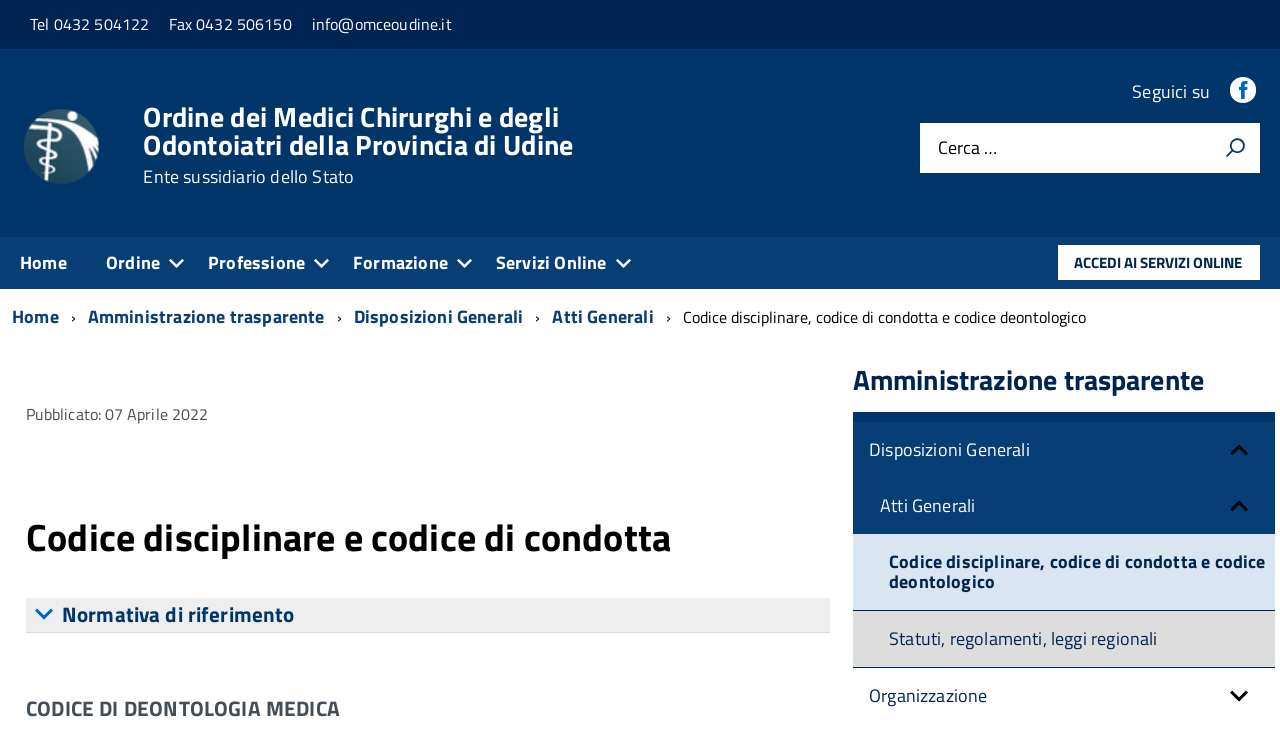

--- FILE ---
content_type: text/css
request_url: https://www.omceoudine.it/templates/tecsispa/build/build.min.css?60b84c
body_size: 21087
content:
@charset "UTF-8";
/*! normalize.css v4.1.1 | MIT License | github.com/necolas/normalize.css */
html {
  font-family: sans-serif;
  line-height: 1.15;
  -ms-text-size-adjust: 100%;
  -webkit-text-size-adjust: 100%;
}
body {
  margin: 0;
}
article,
aside,
details,
figcaption,
figure,
footer,
header,
main,
menu,
nav,
section,
summary {
  display: block;
}
audio,
canvas,
progress,
video {
  display: inline-block;
}
audio:not([controls]) {
  display: none;
  height: 0;
}
progress {
  vertical-align: baseline;
}
[hidden],
template {
  display: none;
}
a {
  -webkit-text-decoration-skip: objects;
}
a:active,
a:hover {
  outline-width: 0;
}
abbr[title] {
  border-bottom: 0;
  text-decoration: underline;
  text-decoration: underline dotted;
}
b,
strong {
  font-weight: inherit;
}
b,
strong {
  font-weight: bolder;
}
dfn {
  font-style: italic;
}
h1 {
  font-size: 2em;
  margin: 0.67em 0;
}
small {
  font-size: 80%;
}
sub,
sup {
  font-size: 75%;
  line-height: 0;
  position: relative;
  vertical-align: baseline;
}
sub {
  bottom: -0.25em;
}
sup {
  top: -0.5em;
}
img {
  border-style: none;
}
svg:not(:root) {
  overflow: hidden;
}
code,
kbd,
pre,
samp {
  font-family: monospace, monospace;
  font-size: 1em;
}
figure {
  margin: 1em 40px;
}
hr {
  box-sizing: content-box;
  height: 0;
  overflow: visible;
}
button,
input,
optgroup,
select,
textarea {
  font: inherit;
  margin: 0;
}
optgroup {
  font-weight: 700;
}
button,
input {
  overflow: visible;
}
button,
select {
  text-transform: none;
}
[type=reset],
[type=submit],
button,
html [type=button] {
  -webkit-appearance: button;
}
[type=button]::-moz-focus-inner,
[type=reset]::-moz-focus-inner,
[type=submit]::-moz-focus-inner,
button::-moz-focus-inner {
  border-style: none;
  padding: 0;
}
[type=button]:-moz-focusring,
[type=reset]:-moz-focusring,
[type=submit]:-moz-focusring,
button:-moz-focusring {
  outline: 1px dotted ButtonText;
}
fieldset {
  border: 1px solid silver;
  margin: 0 2px;
  padding: 0.35em 0.625em 0.75em;
}
legend {
  box-sizing: border-box;
  color: inherit;
  display: table;
  max-width: 100%;
  padding: 0;
  white-space: normal;
}
textarea {
  overflow: auto;
}
[type=checkbox],
[type=radio] {
  box-sizing: border-box;
  padding: 0;
}
[type=number]::-webkit-inner-spin-button,
[type=number]::-webkit-outer-spin-button {
  height: auto;
}
[type=search] {
  -webkit-appearance: textfield;
  outline-offset: -2px;
}
[type=search]::-webkit-search-cancel-button,
[type=search]::-webkit-search-decoration {
  -webkit-appearance: none;
}
::-webkit-input-placeholder {
  color: inherit;
  opacity: 0.54;
}
::-webkit-file-upload-button {
  -webkit-appearance: button;
  font: inherit;
}
html {
  box-sizing: border-box;
}
*,
:after,
:before {
  box-sizing: inherit;
}
blockquote,
dd,
dl,
figure,
h1,
h2,
h3,
h4,
h5,
h6,
p,
pre {
  margin: 0;
}
button {
  background: transparent;
  border: 0;
  padding: 0;
}
button:focus {
  outline: 1px dotted;
  outline: 5px auto -webkit-focus-ring-color;
}
fieldset {
  border: 0;
  margin: 0;
  padding: 0;
}
iframe {
  border: 0;
}
ol,
ul {
  list-style: none;
  margin: 0;
  padding: 0;
}
[tabindex="-1"]:focus {
  outline: none !important;
}
.Arrange {
  box-sizing: border-box;
  display: table;
  margin: 0;
  min-width: 100%;
  padding: 0;
  table-layout: auto;
}
.Arrange-sizeFill,
.Arrange-sizeFit {
  display: table-cell;
  padding: 0;
  vertical-align: top;
}
.Arrange-sizeFill {
  width: 100%;
}
.Arrange-sizeFill img {
  height: auto;
  max-width: 100%;
}
.Arrange-sizeFit img {
  max-width: none !important;
  width: auto !important;
}
.Arrange-row {
  display: table-row;
}
.Arrange--middle > .Arrange-sizeFill,
.Arrange--middle > .Arrange-sizeFit {
  vertical-align: middle;
}
.Arrange--bottom > .Arrange-sizeFill,
.Arrange--bottom > .Arrange-sizeFit {
  vertical-align: bottom;
}
.Arrange--equal {
  table-layout: fixed;
  width: 100%;
}
.Arrange--equal > .Arrange-row > .Arrange-sizeFill,
.Arrange--equal > .Arrange-row > .Arrange-sizeFit,
.Arrange--equal > .Arrange-sizeFill,
.Arrange--equal > .Arrange-sizeFit {
  width: 1%;
}
.Arrange--withGutter {
  margin: 0 -5px;
}
.Arrange--withGutter > .Arrange-row > .Arrange-sizeFill,
.Arrange--withGutter > .Arrange-row > .Arrange-sizeFit,
.Arrange--withGutter > .Arrange-sizeFill,
.Arrange--withGutter > .Arrange-sizeFit {
  padding: 0 5px;
}
.Button {
  background: transparent;
  border: 1px solid currentcolor;
  box-sizing: border-box;
  color: inherit;
  cursor: pointer;
  display: inline-block;
  font: inherit;
  margin: 0;
  padding: 0.4em 0.75em;
  position: relative;
  text-align: center;
  text-decoration: none;
  -webkit-user-select: none;
  -moz-user-select: none;
  -ms-user-select: none;
  user-select: none;
}
.Button::-moz-focus-inner {
  border: 0;
  padding: 0;
}
/*
.Button:focus {
  outline: 1px dotted;
  outline: 5px auto -webkit-focus-ring-color;
}
*/
.Button:active,
.Button:focus,
.Button:hover {
  text-decoration: none;
}
.Button.is-disabled,
.Button:disabled {
  cursor: default;
  opacity: 0.6;
}
.FlexEmbed {
  display: block;
  overflow: hidden;
  position: relative;
}
.FlexEmbed-ratio {
  display: block;
  padding-bottom: 100%;
  width: 100%;
}
.FlexEmbed-ratio--3by1 {
  padding-bottom: 33.33333%;
}
.FlexEmbed-ratio--2by1 {
  padding-bottom: 50%;
}
.FlexEmbed-ratio--16by9 {
  padding-bottom: 56.25%;
}
.FlexEmbed-ratio--4by3 {
  padding-bottom: 75%;
}
.FlexEmbed-content {
  bottom: 0;
  height: 100%;
  left: 0;
  position: absolute;
  top: 0;
  width: 100%;
}
.Grid {
  box-sizing: border-box;
  display: -webkit-flex;
  display: -ms-flexbox;
  display: flex;
  -webkit-flex-flow: row wrap;
  -ms-flex-flow: row wrap;
  flex-flow: row wrap;
  margin: 0;
  padding: 0;
}
.Grid--alignCenter {
  -webkit-justify-content: center;
  -ms-flex-pack: center;
  justify-content: center;
}
.Grid--alignRight {
  -webkit-justify-content: flex-end;
  -ms-flex-pack: end;
  justify-content: flex-end;
}
.Grid--alignMiddle {
  -webkit-align-items: center;
  -ms-flex-align: center;
  align-items: center;
}
.Grid--alignBottom {
  -webkit-align-items: flex-end;
  -ms-flex-align: end;
  align-items: flex-end;
}
.Grid--fit > .Grid-cell {
  -webkit-flex: 1 1 0%;
  -ms-flex: 1 1 0%;
  flex: 1 1 0%;
}
.Grid--fit > .Grid-cell.active {
  flex: none;
}
.Grid--equalHeight > .Grid-cell {
  display: -webkit-flex;
  display: -ms-flexbox;
  display: flex;
}
.Grid--withGutter {
  margin: 0 -0.8rem;
}
.Grid--withGutter > .Grid-cell {
  padding: 0 0.8rem;
}
.Grid-cell {
  box-sizing: inherit;
  -webkit-flex-basis: 100%;
  -ms-flex-preferred-size: 100%;
  flex-basis: 100%;
  min-width: 0;
}
.Grid-cell--center {
  margin: 0 auto;
}
.u-alignBaseline {
  vertical-align: baseline !important;
}
.Megamenu-item,
.Megamenu-item > a,
.u-alignBottom {
  vertical-align: bottom !important;
}
.Header-logo,
.Header-logo img,
.Header-logo svg,
.Megamenu-list,
.Share-reveal > a > span,
.Share > ul > li > a,
.Skiplinks > li,
.Spid-button,
.Spid-button > img,
.Spid-button > span,
.u-alignMiddle {
  vertical-align: middle !important;
}
.Megamenu-subnavGroup,
.u-alignTop {
  vertical-align: top !important;
}
.Accordion-header,
.Accordion-link,
.Form-input.Form-input:focus + [role=tooltip],
.Forward--floating,
.Header-search.is-active,
.Header-utils,
.Leads-link,
.Linklist-link,
.Linklist a,
.Linklist li,
.Megamenu-list,
.Megamenu-subnavGroup > li,
.no-js .Offcanvas:target,
.Separator-room,
.Treeview-handler--default:after,
.Treeview-handler--standalone,
.u-block {
  display: block !important;
}
.Form-input + [role=tooltip],
.Header-social > *,
.Header-titleLink small,
.Header-toggleText,
.Header-utils > *,
.Headroom--fixed.Headroom--not-top .Header-titleLink small,
.Headroom--fixed.Headroom--not-top .Header-toggleText,
.Headroom--pinned.Headroom--not-top .Header-titleLink small,
.u-hidden {
  display: none !important;
}
.js .u-jsHiddenVisually,
.u-hiddenVisually {
  border: 0 !important;
  clip: rect(1px, 1px, 1px, 1px) !important;
  height: 1px !important;
  overflow: hidden !important;
  padding: 0 !important;
  position: absolute !important;
  width: 1px !important;
}
.Breadcrumb-item,
.Spid,
.u-inline {
  display: inline !important;
}
.Bullets > li:before,
.Dot,
.Footer-links li,
.Footer-socialIcons > li,
.Footer-socialIcons [class*=" Icon-"],
.Footer-socialIcons [class^=Icon-],
.Footer-socialIcons [class*=" icon-"],
.Footer-socialIcons [class^=icon-],
.Form-fieldset > legend,
.Header-language-other a,
.Header-socialIcons > li,
.Header-socialIcons [class*=" Icon-"],
.Header-socialIcons [class^=Icon-],
.Header-socialIcons [class*=" icon-"],
.Header-socialIcons [class^=icon-],
.Header-titleLink a,
.Header-toggle > *,
.Megamenu-item,
.Megamenu-item > a,
.Megamenu-subnavGroup,
.Megamenu.is-ready .Megamenu-subnav,
.Pill,
.ScrollTop-icon,
.Share-reveal > a > span,
.Share > ul > li > a,
.Skiplinks > li,
.u-inlineBlock {
  display: inline-block !important;
  max-width: 100%;
}
.u-table {
  display: table !important;
}
.u-tableCell {
  display: table-cell !important;
}
.u-tableRow {
  display: table-row !important;
}
.Header-banner:after,
.Header-banner:before,
.Header-utils > :after,
.Header-utils > :before,
.Megamenu-subnavGroup:nth-child(3n+0):after,
.Megamenu-subnavGroup:nth-child(3n+0):before,
.u-cf:after,
.u-cf:before {
  content: " ";
  display: table;
}
.Header-banner:after,
.Header-utils > :after,
.Megamenu-subnavGroup:nth-child(3n+0):after,
.u-cf:after {
  clear: both;
}
.Accordion-header,
.Linklist li,
.u-nbfc {
  overflow: hidden !important;
}
.u-nbfcAlt {
  display: table-cell !important;
  width: 10000px !important;
}
.Footer-logo,
.Header-languages > *,
.Megamenu--default ul.Megamenu-subnavGroup.columns > li > ul,
.Share-reveal,
.Share-revealIcon,
.Share > ul > li,
.u-floatLeft {
  float: left !important;
}
.Header-languages,
.Header-utils > *,
.u-floatRight {
  float: right !important;
}
.Forward[aria-hidden],
.Forward[aria-hidden]:active,
.Forward[aria-hidden]:focus,
.Forward[aria-hidden]:hover,
.Header-language,
.Header-language:active,
.Header-language:focus,
.Header-language:hover,
.Header-searchTrigger button,
.Header-searchTrigger button:active,
.Header-searchTrigger button:focus,
.Header-searchTrigger button:hover,
.Header-toggle > *,
.Header-toggle > :active,
.Header-toggle > :focus,
.Header-toggle > :hover,
.ScrollTop,
.ScrollTop:active,
.ScrollTop:focus,
.ScrollTop:hover,
.Spid-button,
.Spid-button:active,
.Spid-button:focus,
.Spid-button:hover,
.u-linkClean,
.u-linkClean:active,
.u-linkClean:focus,
.u-linkClean:hover {
  text-decoration: none !important;
}
.u-linkComplex,
.u-linkComplex:active,
.u-linkComplex:focus,
.u-linkComplex:hover {
  text-decoration: none !important;
}
.u-linkComplex:active .u-linkComplexTarget,
.u-linkComplex:focus .u-linkComplexTarget,
.u-linkComplex:hover .u-linkComplexTarget {
  text-decoration: underline !important;
}
.u-linkBlock,
.u-linkBlock:active,
.u-linkBlock:focus,
.u-linkBlock:hover {
  display: block !important;
  text-decoration: none !important;
}
.u-after1of12 {
  margin-right: 8.33333% !important;
}
.u-after1of10 {
  margin-right: 10% !important;
}
.u-after1of8 {
  margin-right: 12.5% !important;
}
.u-after1of6,
.u-after2of12 {
  margin-right: 16.66667% !important;
}
.u-after1of5,
.u-after2of10 {
  margin-right: 20% !important;
}
.u-after1of4,
.u-after2of8,
.u-after3of12 {
  margin-right: 25% !important;
}
.u-after3of10 {
  margin-right: 30% !important;
}
.u-after1of3,
.u-after2of6,
.u-after4of12 {
  margin-right: 33.33333% !important;
}
.u-after3of8 {
  margin-right: 37.5% !important;
}
.u-after2of5,
.u-after4of10 {
  margin-right: 40% !important;
}
.u-after5of12 {
  margin-right: 41.66667% !important;
}
.u-after1of2,
.u-after2of4,
.u-after3of6,
.u-after4of8,
.u-after5of10,
.u-after6of12 {
  margin-right: 50% !important;
}
.u-after7of12 {
  margin-right: 58.33333% !important;
}
.u-after3of5,
.u-after6of10 {
  margin-right: 60% !important;
}
.u-after5of8 {
  margin-right: 62.5% !important;
}
.u-after2of3,
.u-after4of6,
.u-after8of12 {
  margin-right: 66.66667% !important;
}
.u-after7of10 {
  margin-right: 70% !important;
}
.u-after3of4,
.u-after6of8,
.u-after9of12 {
  margin-right: 75% !important;
}
.u-after4of5,
.u-after8of10 {
  margin-right: 80% !important;
}
.u-after5of6,
.u-after10of12 {
  margin-right: 83.33333% !important;
}
.u-after7of8 {
  margin-right: 87.5% !important;
}
.u-after9of10 {
  margin-right: 90% !important;
}
.u-after11of12 {
  margin-right: 91.66667% !important;
}
@media screen and (min-width: 768px) and (max-width: 991px) {
  .u-sm-afterNone {
    margin-right: 0 !important;
  }
  .u-sm-after1of12 {
    margin-right: 8.33333% !important;
  }
  .u-sm-after1of10 {
    margin-right: 10% !important;
  }
  .u-sm-after1of8 {
    margin-right: 12.5% !important;
  }
  .u-sm-after1of6,
  .u-sm-after2of12 {
    margin-right: 16.66667% !important;
  }
  .u-sm-after1of5,
  .u-sm-after2of10 {
    margin-right: 20% !important;
  }
  .u-sm-after1of4,
  .u-sm-after2of8,
  .u-sm-after3of12 {
    margin-right: 25% !important;
  }
  .u-sm-after3of10 {
    margin-right: 30% !important;
  }
  .u-sm-after1of3,
  .u-sm-after2of6,
  .u-sm-after4of12 {
    margin-right: 33.33333% !important;
  }
  .u-sm-after3of8 {
    margin-right: 37.5% !important;
  }
  .u-sm-after2of5,
  .u-sm-after4of10 {
    margin-right: 40% !important;
  }
  .u-sm-after5of12 {
    margin-right: 41.66667% !important;
  }
  .u-sm-after1of2,
  .u-sm-after2of4,
  .u-sm-after3of6,
  .u-sm-after4of8,
  .u-sm-after5of10,
  .u-sm-after6of12 {
    margin-right: 50% !important;
  }
  .u-sm-after7of12 {
    margin-right: 58.33333% !important;
  }
  .u-sm-after3of5,
  .u-sm-after6of10 {
    margin-right: 60% !important;
  }
  .u-sm-after5of8 {
    margin-right: 62.5% !important;
  }
  .u-sm-after2of3,
  .u-sm-after4of6,
  .u-sm-after8of12 {
    margin-right: 66.66667% !important;
  }
  .u-sm-after7of10 {
    margin-right: 70% !important;
  }
  .u-sm-after3of4,
  .u-sm-after6of8,
  .u-sm-after9of12 {
    margin-right: 75% !important;
  }
  .u-sm-after4of5,
  .u-sm-after8of10 {
    margin-right: 80% !important;
  }
  .u-sm-after5of6,
  .u-sm-after10of12 {
    margin-right: 83.33333% !important;
  }
  .u-sm-after7of8 {
    margin-right: 87.5% !important;
  }
  .u-sm-after9of10 {
    margin-right: 90% !important;
  }
  .u-sm-after11of12 {
    margin-right: 91.66667% !important;
  }
}
@media screen and (min-width: 992px) and (max-width: 1365px) {
  .u-md-afterNone {
    margin-right: 0 !important;
  }
  .u-md-after1of12 {
    margin-right: 8.33333% !important;
  }
  .u-md-after1of10 {
    margin-right: 10% !important;
  }
  .u-md-after1of8 {
    margin-right: 12.5% !important;
  }
  .u-md-after1of6,
  .u-md-after2of12 {
    margin-right: 16.66667% !important;
  }
  .u-md-after1of5,
  .u-md-after2of10 {
    margin-right: 20% !important;
  }
  .u-md-after1of4,
  .u-md-after2of8,
  .u-md-after3of12 {
    margin-right: 25% !important;
  }
  .u-md-after3of10 {
    margin-right: 30% !important;
  }
  .u-md-after1of3,
  .u-md-after2of6,
  .u-md-after4of12 {
    margin-right: 33.33333% !important;
  }
  .u-md-after3of8 {
    margin-right: 37.5% !important;
  }
  .u-md-after2of5,
  .u-md-after4of10 {
    margin-right: 40% !important;
  }
  .u-md-after5of12 {
    margin-right: 41.66667% !important;
  }
  .u-md-after1of2,
  .u-md-after2of4,
  .u-md-after3of6,
  .u-md-after4of8,
  .u-md-after5of10,
  .u-md-after6of12 {
    margin-right: 50% !important;
  }
  .u-md-after7of12 {
    margin-right: 58.33333% !important;
  }
  .u-md-after3of5,
  .u-md-after6of10 {
    margin-right: 60% !important;
  }
  .u-md-after5of8 {
    margin-right: 62.5% !important;
  }
  .u-md-after2of3,
  .u-md-after4of6,
  .u-md-after8of12 {
    margin-right: 66.66667% !important;
  }
  .u-md-after7of10 {
    margin-right: 70% !important;
  }
  .u-md-after3of4,
  .u-md-after6of8,
  .u-md-after9of12 {
    margin-right: 75% !important;
  }
  .u-md-after4of5,
  .u-md-after8of10 {
    margin-right: 80% !important;
  }
  .u-md-after5of6,
  .u-md-after10of12 {
    margin-right: 83.33333% !important;
  }
  .u-md-after7of8 {
    margin-right: 87.5% !important;
  }
  .u-md-after9of10 {
    margin-right: 90% !important;
  }
  .u-md-after11of12 {
    margin-right: 91.66667% !important;
  }
}
@media screen and (min-width: 1366px) {
  .u-lg-afterNone {
    margin-right: 0 !important;
  }
  .u-lg-after1of12 {
    margin-right: 8.33333% !important;
  }
  .u-lg-after1of10 {
    margin-right: 10% !important;
  }
  .u-lg-after1of8 {
    margin-right: 12.5% !important;
  }
  .u-lg-after1of6,
  .u-lg-after2of12 {
    margin-right: 16.66667% !important;
  }
  .u-lg-after1of5,
  .u-lg-after2of10 {
    margin-right: 20% !important;
  }
  .u-lg-after1of4,
  .u-lg-after2of8,
  .u-lg-after3of12 {
    margin-right: 25% !important;
  }
  .u-lg-after3of10 {
    margin-right: 30% !important;
  }
  .u-lg-after1of3,
  .u-lg-after2of6,
  .u-lg-after4of12 {
    margin-right: 33.33333% !important;
  }
  .u-lg-after3of8 {
    margin-right: 37.5% !important;
  }
  .u-lg-after2of5,
  .u-lg-after4of10 {
    margin-right: 40% !important;
  }
  .u-lg-after5of12 {
    margin-right: 41.66667% !important;
  }
  .u-lg-after1of2,
  .u-lg-after2of4,
  .u-lg-after3of6,
  .u-lg-after4of8,
  .u-lg-after5of10,
  .u-lg-after6of12 {
    margin-right: 50% !important;
  }
  .u-lg-after7of12 {
    margin-right: 58.33333% !important;
  }
  .u-lg-after3of5,
  .u-lg-after6of10 {
    margin-right: 60% !important;
  }
  .u-lg-after5of8 {
    margin-right: 62.5% !important;
  }
  .u-lg-after2of3,
  .u-lg-after4of6,
  .u-lg-after8of12 {
    margin-right: 66.66667% !important;
  }
  .u-lg-after7of10 {
    margin-right: 70% !important;
  }
  .u-lg-after3of4,
  .u-lg-after6of8,
  .u-lg-after9of12 {
    margin-right: 75% !important;
  }
  .u-lg-after4of5,
  .u-lg-after8of10 {
    margin-right: 80% !important;
  }
  .u-lg-after5of6,
  .u-lg-after10of12 {
    margin-right: 83.33333% !important;
  }
  .u-lg-after7of8 {
    margin-right: 87.5% !important;
  }
  .u-lg-after9of10 {
    margin-right: 90% !important;
  }
  .u-lg-after11of12 {
    margin-right: 91.66667% !important;
  }
}
.u-before1of12 {
  margin-left: 8.33333% !important;
}
.u-before1of10 {
  margin-left: 10% !important;
}
.u-before1of8 {
  margin-left: 12.5% !important;
}
.u-before1of6,
.u-before2of12 {
  margin-left: 16.66667% !important;
}
.u-before1of5,
.u-before2of10 {
  margin-left: 20% !important;
}
.u-before1of4,
.u-before2of8,
.u-before3of12 {
  margin-left: 25% !important;
}
.u-before3of10 {
  margin-left: 30% !important;
}
.u-before1of3,
.u-before2of6,
.u-before4of12 {
  margin-left: 33.33333% !important;
}
.u-before3of8 {
  margin-left: 37.5% !important;
}
.u-before2of5,
.u-before4of10 {
  margin-left: 40% !important;
}
.u-before5of12 {
  margin-left: 41.66667% !important;
}
.u-before1of2,
.u-before2of4,
.u-before3of6,
.u-before4of8,
.u-before5of10,
.u-before6of12 {
  margin-left: 50% !important;
}
.u-before7of12 {
  margin-left: 58.33333% !important;
}
.u-before3of5,
.u-before6of10 {
  margin-left: 60% !important;
}
.u-before5of8 {
  margin-left: 62.5% !important;
}
.u-before2of3,
.u-before4of6,
.u-before8of12 {
  margin-left: 66.66667% !important;
}
.u-before7of10 {
  margin-left: 70% !important;
}
.u-before3of4,
.u-before6of8,
.u-before9of12 {
  margin-left: 75% !important;
}
.u-before4of5,
.u-before8of10 {
  margin-left: 80% !important;
}
.u-before5of6,
.u-before10of12 {
  margin-left: 83.33333% !important;
}
.u-before7of8 {
  margin-left: 87.5% !important;
}
.u-before9of10 {
  margin-left: 90% !important;
}
.u-before11of12 {
  margin-left: 91.66667% !important;
}
@media screen and (min-width: 768px) and (max-width: 991px) {
  .u-sm-beforeNone {
    margin-left: 0 !important;
  }
  .u-sm-before1of12 {
    margin-left: 8.33333% !important;
  }
  .u-sm-before1of10 {
    margin-left: 10% !important;
  }
  .u-sm-before1of8 {
    margin-left: 12.5% !important;
  }
  .u-sm-before1of6,
  .u-sm-before2of12 {
    margin-left: 16.66667% !important;
  }
  .u-sm-before1of5,
  .u-sm-before2of10 {
    margin-left: 20% !important;
  }
  .u-sm-before1of4,
  .u-sm-before2of8,
  .u-sm-before3of12 {
    margin-left: 25% !important;
  }
  .u-sm-before3of10 {
    margin-left: 30% !important;
  }
  .u-sm-before1of3,
  .u-sm-before2of6,
  .u-sm-before4of12 {
    margin-left: 33.33333% !important;
  }
  .u-sm-before3of8 {
    margin-left: 37.5% !important;
  }
  .u-sm-before2of5,
  .u-sm-before4of10 {
    margin-left: 40% !important;
  }
  .u-sm-before5of12 {
    margin-left: 41.66667% !important;
  }
  .u-sm-before1of2,
  .u-sm-before2of4,
  .u-sm-before3of6,
  .u-sm-before4of8,
  .u-sm-before5of10,
  .u-sm-before6of12 {
    margin-left: 50% !important;
  }
  .u-sm-before7of12 {
    margin-left: 58.33333% !important;
  }
  .u-sm-before3of5,
  .u-sm-before6of10 {
    margin-left: 60% !important;
  }
  .u-sm-before5of8 {
    margin-left: 62.5% !important;
  }
  .u-sm-before2of3,
  .u-sm-before4of6,
  .u-sm-before8of12 {
    margin-left: 66.66667% !important;
  }
  .u-sm-before7of10 {
    margin-left: 70% !important;
  }
  .u-sm-before3of4,
  .u-sm-before6of8,
  .u-sm-before9of12 {
    margin-left: 75% !important;
  }
  .u-sm-before4of5,
  .u-sm-before8of10 {
    margin-left: 80% !important;
  }
  .u-sm-before5of6,
  .u-sm-before10of12 {
    margin-left: 83.33333% !important;
  }
  .u-sm-before7of8 {
    margin-left: 87.5% !important;
  }
  .u-sm-before9of10 {
    margin-left: 90% !important;
  }
  .u-sm-before11of12 {
    margin-left: 91.66667% !important;
  }
}
@media screen and (min-width: 992px) and (max-width: 1365px) {
  .u-md-beforeNone {
    margin-left: 0 !important;
  }
  .u-md-before1of12 {
    margin-left: 8.33333% !important;
  }
  .u-md-before1of10 {
    margin-left: 10% !important;
  }
  .u-md-before1of8 {
    margin-left: 12.5% !important;
  }
  .Header-utils,
  .Hero-content,
  .u-md-before1of6,
  .u-md-before2of12 {
    margin-left: 16.66667% !important;
  }
  .u-md-before1of5,
  .u-md-before2of10 {
    margin-left: 20% !important;
  }
  .u-md-before1of4,
  .u-md-before2of8,
  .u-md-before3of12 {
    margin-left: 25% !important;
  }
  .u-md-before3of10 {
    margin-left: 30% !important;
  }
  .u-md-before1of3,
  .u-md-before2of6,
  .u-md-before4of12 {
    margin-left: 33.33333% !important;
  }
  .u-md-before3of8 {
    margin-left: 37.5% !important;
  }
  .u-md-before2of5,
  .u-md-before4of10 {
    margin-left: 40% !important;
  }
  .u-md-before5of12 {
    margin-left: 41.66667% !important;
  }
  .u-md-before1of2,
  .u-md-before2of4,
  .u-md-before3of6,
  .u-md-before4of8,
  .u-md-before5of10,
  .u-md-before6of12 {
    margin-left: 50% !important;
  }
  .u-md-before7of12 {
    margin-left: 58.33333% !important;
  }
  .u-md-before3of5,
  .u-md-before6of10 {
    margin-left: 60% !important;
  }
  .u-md-before5of8 {
    margin-left: 62.5% !important;
  }
  .u-md-before2of3,
  .u-md-before4of6,
  .u-md-before8of12 {
    margin-left: 66.66667% !important;
  }
  .u-md-before7of10 {
    margin-left: 70% !important;
  }
  .u-md-before3of4,
  .u-md-before6of8,
  .u-md-before9of12 {
    margin-left: 75% !important;
  }
  .u-md-before4of5,
  .u-md-before8of10 {
    margin-left: 80% !important;
  }
  .u-md-before5of6,
  .u-md-before10of12 {
    margin-left: 83.33333% !important;
  }
  .u-md-before7of8 {
    margin-left: 87.5% !important;
  }
  .u-md-before9of10 {
    margin-left: 90% !important;
  }
  .u-md-before11of12 {
    margin-left: 91.66667% !important;
  }
}
@media screen and (min-width: 1366px) {
  .u-lg-beforeNone {
    margin-left: 0 !important;
  }
  .u-lg-before1of12 {
    margin-left: 8.33333% !important;
  }
  .u-lg-before1of10 {
    margin-left: 10% !important;
  }
  .Hero-content,
  .u-lg-before1of8 {
    margin-left: 12.5% !important;
  }
  .Header-utils,
  .u-lg-before1of6,
  .u-lg-before2of12 {
    margin-left: 16.66667% !important;
  }
  .u-lg-before1of5,
  .u-lg-before2of10 {
    margin-left: 20% !important;
  }
  .u-lg-before1of4,
  .u-lg-before2of8,
  .u-lg-before3of12 {
    margin-left: 25% !important;
  }
  .u-lg-before3of10 {
    margin-left: 30% !important;
  }
  .u-lg-before1of3,
  .u-lg-before2of6,
  .u-lg-before4of12 {
    margin-left: 33.33333% !important;
  }
  .u-lg-before3of8 {
    margin-left: 37.5% !important;
  }
  .u-lg-before2of5,
  .u-lg-before4of10 {
    margin-left: 40% !important;
  }
  .u-lg-before5of12 {
    margin-left: 41.66667% !important;
  }
  .u-lg-before1of2,
  .u-lg-before2of4,
  .u-lg-before3of6,
  .u-lg-before4of8,
  .u-lg-before5of10,
  .u-lg-before6of12 {
    margin-left: 50% !important;
  }
  .u-lg-before7of12 {
    margin-left: 58.33333% !important;
  }
  .u-lg-before3of5,
  .u-lg-before6of10 {
    margin-left: 60% !important;
  }
  .u-lg-before5of8 {
    margin-left: 62.5% !important;
  }
  .u-lg-before2of3,
  .u-lg-before4of6,
  .u-lg-before8of12 {
    margin-left: 66.66667% !important;
  }
  .u-lg-before7of10 {
    margin-left: 70% !important;
  }
  .u-lg-before3of4,
  .u-lg-before6of8,
  .u-lg-before9of12 {
    margin-left: 75% !important;
  }
  .u-lg-before4of5,
  .u-lg-before8of10 {
    margin-left: 80% !important;
  }
  .u-lg-before5of6,
  .u-lg-before10of12 {
    margin-left: 83.33333% !important;
  }
  .u-lg-before7of8 {
    margin-left: 87.5% !important;
  }
  .u-lg-before9of10 {
    margin-left: 90% !important;
  }
  .u-lg-before11of12 {
    margin-left: 91.66667% !important;
  }
}
.Form-field--withPlaceholder .Form-label,
.Form-input.Form-input:focus + [role=tooltip],
.Forward--absolute,
.Megamenu--default .Megamenu-area,
.Megamenu--default .Megamenu-close,
.Megamenu--default .Megamenu-list > li > a[aria-expanded=false]:after,
.Megamenu--default .Megamenu-list > li > a[aria-expanded=true]:after,
.Megamenu.is-ready .Megamenu-subnav,
.Treeview-handler--default:after,
.Treeview-handler--standalone,
.u-posAbsolute,
.u-posAbsoluteCenter,
.u-posFit {
  position: absolute !important;
}
.u-posAbsoluteCenter,
.u-posFixedCenter {
  left: 50% !important;
  top: 50% !important;
  -webkit-transform: translate(-50%, -50%) !important;
  -ms-transform: translate(-50%, -50%) !important;
  transform: translate(-50%, -50%) !important;
}
.u-posFit,
.u-posFullScreen {
  bottom: 0 !important;
  left: 0 !important;
  margin: auto !important;
  right: 0 !important;
  top: 0 !important;
}
.ScrollTop,
.u-posFixed,
.u-posFixedCenter,
.u-posFullScreen {
  -webkit-backface-visibility: hidden;
  backface-visibility: hidden;
  position: fixed !important;
}
.Form-field--withPlaceholder,
.Hero,
.Hero-content,
.Megamenu--default .Megamenu-item > a,
.Megamenu--default .Megamenu-subnavGroup > li > a,
.Megamenu--default .Megamenu-subnavGroup > li > div > a,
.Megamenu-list,
.ScrollTop-icon,
.Separator,
.Separator-room,
.Share-reveal > a > span,
.Share > ul > li > a,
.Spid,
.Timeline-content,
.Treeview-parent > a,
.u-posRelative {
  position: relative !important;
}
.u-posStatic {
  position: static !important;
}
.u-size1of12 {
  -webkit-flex-basis: auto !important;
  -ms-flex-preferred-size: auto !important;
  flex-basis: auto !important;
  width: 8.33333% !important;
}
.u-size1of10 {
  -webkit-flex-basis: auto !important;
  -ms-flex-preferred-size: auto !important;
  flex-basis: auto !important;
  width: 10% !important;
}
.u-size1of8 {
  -webkit-flex-basis: auto !important;
  -ms-flex-preferred-size: auto !important;
  flex-basis: auto !important;
  width: 12.5% !important;
}
.Header-logo,
.Header-toggle,
.offline .Header-logo,
.u-size1of6,
.u-size2of12 {
  -webkit-flex-basis: auto !important;
  -ms-flex-preferred-size: auto !important;
  flex-basis: auto !important;
  width: 16.66667% !important;
}
.u-size1of5,
.u-size2of10 {
  -webkit-flex-basis: auto !important;
  -ms-flex-preferred-size: auto !important;
  flex-basis: auto !important;
  width: 20% !important;
}
.u-size1of4,
.u-size2of8,
.u-size3of12 {
  -webkit-flex-basis: auto !important;
  -ms-flex-preferred-size: auto !important;
  flex-basis: auto !important;
  width: 25% !important;
}
.u-size3of10 {
  -webkit-flex-basis: auto !important;
  -ms-flex-preferred-size: auto !important;
  flex-basis: auto !important;
  width: 30% !important;
}
.u-size1of3,
.u-size2of6,
.u-size4of12 {
  -webkit-flex-basis: auto !important;
  -ms-flex-preferred-size: auto !important;
  flex-basis: auto !important;
  width: 33.33333% !important;
}
.u-size3of8 {
  -webkit-flex-basis: auto !important;
  -ms-flex-preferred-size: auto !important;
  flex-basis: auto !important;
  width: 37.5% !important;
}
.u-size2of5,
.u-size4of10 {
  -webkit-flex-basis: auto !important;
  -ms-flex-preferred-size: auto !important;
  flex-basis: auto !important;
  width: 40% !important;
}
.u-size5of12 {
  -webkit-flex-basis: auto !important;
  -ms-flex-preferred-size: auto !important;
  flex-basis: auto !important;
  width: 41.66667% !important;
}
.Header-title,
.u-size1of2,
.u-size2of4,
.u-size3of6,
.u-size4of8,
.u-size5of10,
.u-size6of12 {
  -webkit-flex-basis: auto !important;
  -ms-flex-preferred-size: auto !important;
  flex-basis: auto !important;
  width: 50% !important;
}
.u-size7of12 {
  -webkit-flex-basis: auto !important;
  -ms-flex-preferred-size: auto !important;
  flex-basis: auto !important;
  width: 58.33333% !important;
}
.u-size3of5,
.u-size6of10 {
  -webkit-flex-basis: auto !important;
  -ms-flex-preferred-size: auto !important;
  flex-basis: auto !important;
  width: 60% !important;
}
.u-size5of8 {
  -webkit-flex-basis: auto !important;
  -ms-flex-preferred-size: auto !important;
  flex-basis: auto !important;
  width: 62.5% !important;
}
.u-size2of3,
.u-size4of6,
.u-size8of12 {
  -webkit-flex-basis: auto !important;
  -ms-flex-preferred-size: auto !important;
  flex-basis: auto !important;
  width: 66.66667% !important;
}
.u-size7of10 {
  -webkit-flex-basis: auto !important;
  -ms-flex-preferred-size: auto !important;
  flex-basis: auto !important;
  width: 70% !important;
}
.u-size3of4,
.u-size6of8,
.u-size9of12 {
  -webkit-flex-basis: auto !important;
  -ms-flex-preferred-size: auto !important;
  flex-basis: auto !important;
  width: 75% !important;
}
.u-size4of5,
.u-size8of10 {
  -webkit-flex-basis: auto !important;
  -ms-flex-preferred-size: auto !important;
  flex-basis: auto !important;
  width: 80% !important;
}
.offline .Header-title,
.u-size5of6,
.u-size10of12 {
  -webkit-flex-basis: auto !important;
  -ms-flex-preferred-size: auto !important;
  flex-basis: auto !important;
  width: 83.33333% !important;
}
.u-size7of8 {
  -webkit-flex-basis: auto !important;
  -ms-flex-preferred-size: auto !important;
  flex-basis: auto !important;
  width: 87.5% !important;
}
.u-size9of10 {
  -webkit-flex-basis: auto !important;
  -ms-flex-preferred-size: auto !important;
  flex-basis: auto !important;
  width: 90% !important;
}
.u-size11of12 {
  -webkit-flex-basis: auto !important;
  -ms-flex-preferred-size: auto !important;
  flex-basis: auto !important;
  width: 91.66667% !important;
}
.Bullets > li:before,
.Megamenu-item,
.u-sizeFit {
  -webkit-flex-basis: auto !important;
  -ms-flex-preferred-size: auto !important;
  flex-basis: auto !important;
}
.Entrypoint-item,
.Header-searchTrigger,
.u-sizeFill {
  -webkit-flex: 1 1 0% !important;
  -ms-flex: 1 1 0% !important;
  flex: 1 1 0% !important;
  -webkit-flex-basis: 0% !important;
  -ms-flex-preferred-size: 0% !important;
  flex-basis: 0% !important;
}
.u-sizeFillAlt {
  -webkit-flex: 1 1 auto !important;
  -ms-flex: 1 1 auto !important;
  flex: 1 1 auto !important;
  -webkit-flex-basis: auto !important;
  -ms-flex-preferred-size: auto !important;
  flex-basis: auto !important;
}
.Footer-block ul,
.Form-fieldset > legend,
.Forward--floating,
.Header-banner,
.Header-language-other a,
.Header-utils,
.Hero-content,
.Leads-link,
.Skiplinks,
.u-layout-centerLeft,
.u-layout-centerRight,
.u-sizeFull {
  width: 100% !important;
}
@media screen and (min-width: 768px) and (max-width: 991px) {
  .u-sm-size1of12 {
    -webkit-flex-basis: auto !important;
    -ms-flex-preferred-size: auto !important;
    flex-basis: auto !important;
    width: 8.33333% !important;
  }
  .u-sm-size1of10 {
    -webkit-flex-basis: auto !important;
    -ms-flex-preferred-size: auto !important;
    flex-basis: auto !important;
    width: 10% !important;
  }
  .u-sm-size1of8 {
    -webkit-flex-basis: auto !important;
    -ms-flex-preferred-size: auto !important;
    flex-basis: auto !important;
    width: 12.5% !important;
  }
  .Header-logo,
  .u-sm-size1of6,
  .u-sm-size2of12 {
    -webkit-flex-basis: auto !important;
    -ms-flex-preferred-size: auto !important;
    flex-basis: auto !important;
    width: 16.66667% !important;
  }
  .u-sm-size1of5,
  .u-sm-size2of10 {
    -webkit-flex-basis: auto !important;
    -ms-flex-preferred-size: auto !important;
    flex-basis: auto !important;
    width: 20% !important;
  }
  .u-sm-size1of4,
  .u-sm-size2of8,
  .u-sm-size3of12 {
    -webkit-flex-basis: auto !important;
    -ms-flex-preferred-size: auto !important;
    flex-basis: auto !important;
    width: 25% !important;
  }
  .u-sm-size3of10 {
    -webkit-flex-basis: auto !important;
    -ms-flex-preferred-size: auto !important;
    flex-basis: auto !important;
    width: 30% !important;
  }
  .Header-title,
  .Header-utils,
  .u-sm-size1of3,
  .u-sm-size2of6,
  .u-sm-size4of12 {
    -webkit-flex-basis: auto !important;
    -ms-flex-preferred-size: auto !important;
    flex-basis: auto !important;
    width: 33.33333% !important;
  }
  .u-sm-size3of8 {
    -webkit-flex-basis: auto !important;
    -ms-flex-preferred-size: auto !important;
    flex-basis: auto !important;
    width: 37.5% !important;
  }
  .u-sm-size2of5,
  .u-sm-size4of10 {
    -webkit-flex-basis: auto !important;
    -ms-flex-preferred-size: auto !important;
    flex-basis: auto !important;
    width: 40% !important;
  }
  .u-sm-size5of12 {
    -webkit-flex-basis: auto !important;
    -ms-flex-preferred-size: auto !important;
    flex-basis: auto !important;
    width: 41.66667% !important;
  }
  .u-sm-size1of2,
  .u-sm-size2of4,
  .u-sm-size3of6,
  .u-sm-size4of8,
  .u-sm-size5of10,
  .u-sm-size6of12 {
    -webkit-flex-basis: auto !important;
    -ms-flex-preferred-size: auto !important;
    flex-basis: auto !important;
    width: 50% !important;
  }
  .u-sm-size7of12 {
    -webkit-flex-basis: auto !important;
    -ms-flex-preferred-size: auto !important;
    flex-basis: auto !important;
    width: 58.33333% !important;
  }
  .u-sm-size3of5,
  .u-sm-size6of10 {
    -webkit-flex-basis: auto !important;
    -ms-flex-preferred-size: auto !important;
    flex-basis: auto !important;
    width: 60% !important;
  }
  .u-sm-size5of8 {
    -webkit-flex-basis: auto !important;
    -ms-flex-preferred-size: auto !important;
    flex-basis: auto !important;
    width: 62.5% !important;
  }
  .u-sm-size2of3,
  .u-sm-size4of6,
  .u-sm-size8of12 {
    -webkit-flex-basis: auto !important;
    -ms-flex-preferred-size: auto !important;
    flex-basis: auto !important;
    width: 66.66667% !important;
  }
  .u-sm-size7of10 {
    -webkit-flex-basis: auto !important;
    -ms-flex-preferred-size: auto !important;
    flex-basis: auto !important;
    width: 70% !important;
  }
  .u-sm-size3of4,
  .u-sm-size6of8,
  .u-sm-size9of12 {
    -webkit-flex-basis: auto !important;
    -ms-flex-preferred-size: auto !important;
    flex-basis: auto !important;
    width: 75% !important;
  }
  .u-sm-size4of5,
  .u-sm-size8of10 {
    -webkit-flex-basis: auto !important;
    -ms-flex-preferred-size: auto !important;
    flex-basis: auto !important;
    width: 80% !important;
  }
  .u-sm-size5of6,
  .u-sm-size10of12 {
    -webkit-flex-basis: auto !important;
    -ms-flex-preferred-size: auto !important;
    flex-basis: auto !important;
    width: 83.33333% !important;
  }
  .u-sm-size7of8 {
    -webkit-flex-basis: auto !important;
    -ms-flex-preferred-size: auto !important;
    flex-basis: auto !important;
    width: 87.5% !important;
  }
  .u-sm-size9of10 {
    -webkit-flex-basis: auto !important;
    -ms-flex-preferred-size: auto !important;
    flex-basis: auto !important;
    width: 90% !important;
  }
  .u-sm-size11of12 {
    -webkit-flex-basis: auto !important;
    -ms-flex-preferred-size: auto !important;
    flex-basis: auto !important;
    width: 91.66667% !important;
  }
  .u-sm-sizeFit {
    -webkit-flex-basis: auto !important;
    -ms-flex-preferred-size: auto !important;
    flex-basis: auto !important;
    width: auto !important;
  }
  .u-sm-sizeFill {
    -webkit-flex: 1 1 0% !important;
    -ms-flex: 1 1 0% !important;
    flex: 1 1 0% !important;
    -webkit-flex-basis: 0% !important;
    -ms-flex-preferred-size: 0% !important;
    flex-basis: 0% !important;
  }
  .u-sm-sizeFillAlt {
    -webkit-flex: 1 1 auto !important;
    -ms-flex: 1 1 auto !important;
    flex: 1 1 auto !important;
    -webkit-flex-basis: auto !important;
    -ms-flex-preferred-size: auto !important;
    flex-basis: auto !important;
  }
  .u-sm-sizeFull {
    width: 100% !important;
  }
}
@media screen and (min-width: 992px) and (max-width: 1365px) {
  .Header-logo,
  .u-md-size1of12 {
    -webkit-flex-basis: auto !important;
    -ms-flex-preferred-size: auto !important;
    flex-basis: auto !important;
    width: 8.33333% !important;
  }
  .u-md-size1of10 {
    -webkit-flex-basis: auto !important;
    -ms-flex-preferred-size: auto !important;
    flex-basis: auto !important;
    width: 10% !important;
  }
  .u-md-size1of8 {
    -webkit-flex-basis: auto !important;
    -ms-flex-preferred-size: auto !important;
    flex-basis: auto !important;
    width: 12.5% !important;
  }
  .u-md-size1of6,
  .u-md-size2of12 {
    -webkit-flex-basis: auto !important;
    -ms-flex-preferred-size: auto !important;
    flex-basis: auto !important;
    width: 16.66667% !important;
  }
  .u-md-size1of5,
  .u-md-size2of10 {
    -webkit-flex-basis: auto !important;
    -ms-flex-preferred-size: auto !important;
    flex-basis: auto !important;
    width: 20% !important;
  }
  .u-md-size1of4,
  .u-md-size2of8,
  .u-md-size3of12 {
    -webkit-flex-basis: auto !important;
    -ms-flex-preferred-size: auto !important;
    flex-basis: auto !important;
    width: 25% !important;
  }
  .u-md-size3of10 {
    -webkit-flex-basis: auto !important;
    -ms-flex-preferred-size: auto !important;
    flex-basis: auto !important;
    width: 30% !important;
  }
  .Header-utils,
  .u-md-size1of3,
  .u-md-size2of6,
  .u-md-size4of12 {
    -webkit-flex-basis: auto !important;
    -ms-flex-preferred-size: auto !important;
    flex-basis: auto !important;
    width: 33.33333% !important;
  }
  .u-md-size3of8 {
    -webkit-flex-basis: auto !important;
    -ms-flex-preferred-size: auto !important;
    flex-basis: auto !important;
    width: 37.5% !important;
  }
  .u-md-size2of5,
  .u-md-size4of10 {
    -webkit-flex-basis: auto !important;
    -ms-flex-preferred-size: auto !important;
    flex-basis: auto !important;
    width: 40% !important;
  }
  .Header-title,
  .u-md-size5of12 {
    -webkit-flex-basis: auto !important;
    -ms-flex-preferred-size: auto !important;
    flex-basis: auto !important;
    width: 41.66667% !important;
  }
  .Hero-content,
  .u-layout-centerLeft,
  .u-layout-centerRight,
  .u-md-size1of2,
  .u-md-size2of4,
  .u-md-size3of6,
  .u-md-size4of8,
  .u-md-size5of10,
  .u-md-size6of12 {
    -webkit-flex-basis: auto !important;
    -ms-flex-preferred-size: auto !important;
    flex-basis: auto !important;
    width: 50% !important;
  }
  .u-md-size7of12 {
    -webkit-flex-basis: auto !important;
    -ms-flex-preferred-size: auto !important;
    flex-basis: auto !important;
    width: 58.33333% !important;
  }
  .u-md-size3of5,
  .u-md-size6of10 {
    -webkit-flex-basis: auto !important;
    -ms-flex-preferred-size: auto !important;
    flex-basis: auto !important;
    width: 60% !important;
  }
  .u-md-size5of8 {
    -webkit-flex-basis: auto !important;
    -ms-flex-preferred-size: auto !important;
    flex-basis: auto !important;
    width: 62.5% !important;
  }
  .u-md-size2of3,
  .u-md-size4of6,
  .u-md-size8of12 {
    -webkit-flex-basis: auto !important;
    -ms-flex-preferred-size: auto !important;
    flex-basis: auto !important;
    width: 66.66667% !important;
  }
  .u-md-size7of10 {
    -webkit-flex-basis: auto !important;
    -ms-flex-preferred-size: auto !important;
    flex-basis: auto !important;
    width: 70% !important;
  }
  .u-md-size3of4,
  .u-md-size6of8,
  .u-md-size9of12 {
    -webkit-flex-basis: auto !important;
    -ms-flex-preferred-size: auto !important;
    flex-basis: auto !important;
    width: 75% !important;
  }
  .u-md-size4of5,
  .u-md-size8of10 {
    -webkit-flex-basis: auto !important;
    -ms-flex-preferred-size: auto !important;
    flex-basis: auto !important;
    width: 80% !important;
  }
  .u-md-size5of6,
  .u-md-size10of12 {
    -webkit-flex-basis: auto !important;
    -ms-flex-preferred-size: auto !important;
    flex-basis: auto !important;
    width: 83.33333% !important;
  }
  .u-md-size7of8 {
    -webkit-flex-basis: auto !important;
    -ms-flex-preferred-size: auto !important;
    flex-basis: auto !important;
    width: 87.5% !important;
  }
  .u-md-size9of10 {
    -webkit-flex-basis: auto !important;
    -ms-flex-preferred-size: auto !important;
    flex-basis: auto !important;
    width: 90% !important;
  }
  .u-md-size11of12 {
    -webkit-flex-basis: auto !important;
    -ms-flex-preferred-size: auto !important;
    flex-basis: auto !important;
    width: 91.66667% !important;
  }
  .u-md-sizeFit {
    -webkit-flex-basis: auto !important;
    -ms-flex-preferred-size: auto !important;
    flex-basis: auto !important;
    width: auto !important;
  }
  .u-md-sizeFill {
    -webkit-flex: 1 1 0% !important;
    -ms-flex: 1 1 0% !important;
    flex: 1 1 0% !important;
    -webkit-flex-basis: 0% !important;
    -ms-flex-preferred-size: 0% !important;
    flex-basis: 0% !important;
  }
  .u-md-sizeFillAlt {
    -webkit-flex: 1 1 auto !important;
    -ms-flex: 1 1 auto !important;
    flex: 1 1 auto !important;
    -webkit-flex-basis: auto !important;
    -ms-flex-preferred-size: auto !important;
    flex-basis: auto !important;
  }
  .u-md-sizeFull {
    width: 100% !important;
  }
}
@media screen and (min-width: 1366px) {
  .Header-logo,
  .u-lg-size1of12 {
    -webkit-flex-basis: auto !important;
    -ms-flex-preferred-size: auto !important;
    flex-basis: auto !important;
    width: 8.33333% !important;
  }
  .u-lg-size1of10 {
    -webkit-flex-basis: auto !important;
    -ms-flex-preferred-size: auto !important;
    flex-basis: auto !important;
    width: 10% !important;
  }
  .Header-toggle,
  .u-lg-size1of8 {
    -webkit-flex-basis: auto !important;
    -ms-flex-preferred-size: auto !important;
    flex-basis: auto !important;
    width: 12.5% !important;
  }
  .u-lg-size1of6,
  .u-lg-size2of12 {
    -webkit-flex-basis: auto !important;
    -ms-flex-preferred-size: auto !important;
    flex-basis: auto !important;
    width: 16.66667% !important;
  }
  .u-lg-size1of5,
  .u-lg-size2of10 {
    -webkit-flex-basis: auto !important;
    -ms-flex-preferred-size: auto !important;
    flex-basis: auto !important;
    width: 20% !important;
  }
  .u-lg-size1of4,
  .u-lg-size2of8,
  .u-lg-size3of12 {
    -webkit-flex-basis: auto !important;
    -ms-flex-preferred-size: auto !important;
    flex-basis: auto !important;
    width: 25% !important;
  }
  .u-lg-size3of10 {
    -webkit-flex-basis: auto !important;
    -ms-flex-preferred-size: auto !important;
    flex-basis: auto !important;
    width: 30% !important;
  }
  .Header-utils,
  .u-lg-size1of3,
  .u-lg-size2of6,
  .u-lg-size4of12 {
    -webkit-flex-basis: auto !important;
    -ms-flex-preferred-size: auto !important;
    flex-basis: auto !important;
    width: 33.33333% !important;
  }
  .u-lg-size3of8 {
    -webkit-flex-basis: auto !important;
    -ms-flex-preferred-size: auto !important;
    flex-basis: auto !important;
    width: 37.5% !important;
  }
  .u-lg-size2of5,
  .u-lg-size4of10 {
    -webkit-flex-basis: auto !important;
    -ms-flex-preferred-size: auto !important;
    flex-basis: auto !important;
    width: 40% !important;
  }
  .Header-title,
  .Hero-content,
  .u-lg-size5of12 {
    -webkit-flex-basis: auto !important;
    -ms-flex-preferred-size: auto !important;
    flex-basis: auto !important;
    width: 41.66667% !important;
  }
  .u-layout-centerLeft,
  .u-layout-centerRight,
  .u-lg-size1of2,
  .u-lg-size2of4,
  .u-lg-size3of6,
  .u-lg-size4of8,
  .u-lg-size5of10,
  .u-lg-size6of12 {
    -webkit-flex-basis: auto !important;
    -ms-flex-preferred-size: auto !important;
    flex-basis: auto !important;
    width: 50% !important;
  }
  .u-lg-size7of12 {
    -webkit-flex-basis: auto !important;
    -ms-flex-preferred-size: auto !important;
    flex-basis: auto !important;
    width: 58.33333% !important;
  }
  .u-lg-size3of5,
  .u-lg-size6of10 {
    -webkit-flex-basis: auto !important;
    -ms-flex-preferred-size: auto !important;
    flex-basis: auto !important;
    width: 60% !important;
  }
  .u-lg-size5of8 {
    -webkit-flex-basis: auto !important;
    -ms-flex-preferred-size: auto !important;
    flex-basis: auto !important;
    width: 62.5% !important;
  }
  .u-lg-size2of3,
  .u-lg-size4of6,
  .u-lg-size8of12 {
    -webkit-flex-basis: auto !important;
    -ms-flex-preferred-size: auto !important;
    flex-basis: auto !important;
    width: 66.66667% !important;
  }
  .u-lg-size7of10 {
    -webkit-flex-basis: auto !important;
    -ms-flex-preferred-size: auto !important;
    flex-basis: auto !important;
    width: 70% !important;
  }
  .u-lg-size3of4,
  .u-lg-size6of8,
  .u-lg-size9of12 {
    -webkit-flex-basis: auto !important;
    -ms-flex-preferred-size: auto !important;
    flex-basis: auto !important;
    width: 75% !important;
  }
  .u-lg-size4of5,
  .u-lg-size8of10 {
    -webkit-flex-basis: auto !important;
    -ms-flex-preferred-size: auto !important;
    flex-basis: auto !important;
    width: 80% !important;
  }
  .u-lg-size5of6,
  .u-lg-size10of12 {
    -webkit-flex-basis: auto !important;
    -ms-flex-preferred-size: auto !important;
    flex-basis: auto !important;
    width: 83.33333% !important;
  }
  .u-lg-size7of8 {
    -webkit-flex-basis: auto !important;
    -ms-flex-preferred-size: auto !important;
    flex-basis: auto !important;
    width: 87.5% !important;
  }
  .u-lg-size9of10 {
    -webkit-flex-basis: auto !important;
    -ms-flex-preferred-size: auto !important;
    flex-basis: auto !important;
    width: 90% !important;
  }
  .u-lg-size11of12 {
    -webkit-flex-basis: auto !important;
    -ms-flex-preferred-size: auto !important;
    flex-basis: auto !important;
    width: 91.66667% !important;
  }
  .u-lg-sizeFit {
    -webkit-flex-basis: auto !important;
    -ms-flex-preferred-size: auto !important;
    flex-basis: auto !important;
    width: auto !important;
  }
  .u-lg-sizeFill {
    -webkit-flex: 1 1 0% !important;
    -ms-flex: 1 1 0% !important;
    flex: 1 1 0% !important;
    -webkit-flex-basis: 0% !important;
    -ms-flex-preferred-size: 0% !important;
    flex-basis: 0% !important;
  }
  .u-lg-sizeFillAlt {
    -webkit-flex: 1 1 auto !important;
    -ms-flex: 1 1 auto !important;
    flex: 1 1 auto !important;
    -webkit-flex-basis: auto !important;
    -ms-flex-preferred-size: auto !important;
    flex-basis: auto !important;
  }
  .u-lg-sizeFull {
    width: 100% !important;
  }
}
.u-textBreak {
  word-wrap: break-word !important;
}
.Bullets > li:before,
.Forward--floating,
.Forward[aria-hidden],
.Header-toggle,
.ScrollTop,
.ScrollTop-icon,
.Share-revealIcon,
.Share > ul > li,
.u-textCenter {
  text-align: center !important;
}
.Megamenu--default .Megamenu-subnavGroup,
.Megamenu-list,
.u-textLeft {
  text-align: left !important;
}
.Header-searchTrigger,
.Header-utils,
.u-textRight {
  text-align: right !important;
}
.u-textInheritColor {
  color: inherit !important;
}
.u-textKern {
  font-feature-settings: "kern" 1;
  -webkit-font-kerning: normal;
  font-kerning: normal;
  text-rendering: optimizeLegibility;
}
.u-textNoWrap {
  white-space: nowrap !important;
}
.u-textTruncate {
  max-width: 100%;
  overflow: hidden !important;
  text-overflow: ellipsis !important;
  white-space: nowrap !important;
  word-wrap: normal !important;
}
.Bullets > li,
.Form-field--withPlaceholder,
.Header-title,
.Headroom--fixed.Headroom--not-top .Header-titleLink,
.Headroom--pinned.Headroom--not-top .Header-titleLink,
.Megamenu--default .Megamenu-area,
.Megamenu-item,
.Megamenu-list,
.Timeline,
.Timeline-point-content,
.u-flex,
.u-layout-centerLeft,
.u-layout-centerRight,
.u-layout-matchHeight {
  display: -webkit-flex !important;
  display: -ms-flexbox !important;
  display: flex !important;
}
.u-flexInline {
  display: -webkit-inline-flex !important;
  display: -ms-inline-flexbox !important;
  display: inline-flex !important;
}
.u-flexRow {
  -webkit-flex-direction: row !important;
  -ms-flex-direction: row !important;
  flex-direction: row !important;
}
.u-flexRowReverse {
  -webkit-flex-direction: row-reverse !important;
  -ms-flex-direction: row-reverse !important;
  flex-direction: row-reverse !important;
}
.Megamenu-item > a,
.u-flexCol {
  -webkit-flex-direction: column !important;
  -ms-flex-direction: column !important;
  flex-direction: column !important;
}
.u-flexColReverse {
  -webkit-flex-direction: column-reverse !important;
  -ms-flex-direction: column-reverse !important;
  flex-direction: column-reverse !important;
}
.u-flexWrap {
  -webkit-flex-wrap: wrap !important;
  -ms-flex-wrap: wrap !important;
  flex-wrap: wrap !important;
}
.u-flexNoWrap {
  -webkit-flex-wrap: nowrap !important;
  -ms-flex-wrap: nowrap !important;
  flex-wrap: nowrap !important;
}
.u-flexWrapReverse {
  -webkit-flex-wrap: wrap-reverse !important;
  -ms-flex-wrap: wrap-reverse !important;
  flex-wrap: wrap-reverse !important;
}
.Megamenu-list,
.u-flexJustifyStart {
  -webkit-justify-content: flex-start !important;
  -ms-flex-pack: start !important;
  justify-content: flex-start !important;
}
.u-flexJustifyEnd {
  -webkit-justify-content: flex-end !important;
  -ms-flex-pack: end !important;
  justify-content: flex-end !important;
}
.Megamenu-item > a,
.Timeline-point-content,
.u-flexJustifyCenter,
.u-layout-centerLeft,
.u-layout-centerRight {
  -webkit-justify-content: center !important;
  -ms-flex-pack: center !important;
  justify-content: center !important;
}
.u-flexJustifyBetween {
  -webkit-justify-content: space-between !important;
  -ms-flex-pack: justify !important;
  justify-content: space-between !important;
}
.u-flexJustifyAround {
  -webkit-justify-content: space-around !important;
  -ms-flex-pack: distribute !important;
  justify-content: space-around !important;
}
.u-flexAlignItemsStart {
  -webkit-align-items: flex-start !important;
  -ms-flex-align: start !important;
  align-items: flex-start !important;
}
.u-flexAlignItemsEnd {
  -webkit-align-items: flex-end !important;
  -ms-flex-align: end !important;
  align-items: flex-end !important;
}
.Header-title,
.Megamenu--default .Megamenu-area,
.Timeline,
.Timeline-point-content,
.u-flexAlignItemsCenter {
  -webkit-align-items: center !important;
  -ms-flex-align: center !important;
  align-items: center !important;
}
.u-flexAlignItemsStretch {
  -webkit-align-items: stretch !important;
  -ms-flex-align: stretch !important;
  align-items: stretch !important;
}
.u-flexAlignItemsBaseline {
  -webkit-align-items: baseline !important;
  -ms-flex-align: baseline !important;
  align-items: baseline !important;
}
.u-flexAlignContentStart {
  -webkit-align-content: flex-start !important;
  -ms-flex-line-pack: start !important;
  align-content: flex-start !important;
}
.u-flexAlignContentEnd {
  -webkit-align-content: flex-end !important;
  -ms-flex-line-pack: end !important;
  align-content: flex-end !important;
}
.Megamenu-list,
.u-flexAlignContentCenter {
  -webkit-align-content: center !important;
  -ms-flex-line-pack: center !important;
  align-content: center !important;
}
.u-flexAlignContentStretch {
  -webkit-align-content: stretch !important;
  -ms-flex-line-pack: stretch !important;
  align-content: stretch !important;
}
.u-flexAlignContentBetween {
  -webkit-align-content: space-between !important;
  -ms-flex-line-pack: justify !important;
  align-content: space-between !important;
}
.u-flexAlignContentAround {
  -webkit-align-content: space-around !important;
  -ms-flex-line-pack: distribute !important;
  align-content: space-around !important;
}
.Bullets > li > *,
.Form-field--withPlaceholder > *,
.Header-title > *,
.Headroom--fixed.Headroom--not-top .Header-titleLink > *,
.Headroom--pinned.Headroom--not-top .Header-titleLink > *,
.Megamenu--default .Megamenu-area > *,
.Megamenu-item > *,
.Megamenu-item > a > *,
.Megamenu-list > *,
.Timeline-point-content > *,
.Timeline > *,
.u-flex > *,
.u-flexInline > *,
.u-layout-centerLeft > *,
.u-layout-centerRight > *,
.u-layout-matchHeight > * {
  -webkit-flex-shrink: 1;
  -ms-flex-negative: 1;
  flex-shrink: 1;
}
.u-flexAlignSelfStart {
  -webkit-align-self: flex-start !important;
  -ms-flex-item-align: start !important;
  align-self: flex-start !important;
}
.u-flexAlignSelfEnd {
  -webkit-align-self: flex-end !important;
  -ms-flex-item-align: end !important;
  align-self: flex-end !important;
}
.Headroom--fixed.Headroom--not-top .Header-titleLink,
.Headroom--pinned.Headroom--not-top .Header-titleLink,
.u-flexAlignSelfCenter {
  -webkit-align-self: center !important;
  -ms-flex-item-align: center !important;
  -ms-grid-row-align: center !important;
  align-self: center !important;
}
.Megamenu-item > a,
.u-flexAlignSelfStretch,
.u-layout-matchHeight {
  -webkit-align-self: stretch !important;
  -ms-flex-item-align: stretch !important;
  -ms-grid-row-align: stretch !important;
  align-self: stretch !important;
}
.u-flexAlignSelfBaseline {
  -webkit-align-self: baseline !important;
  -ms-flex-item-align: baseline !important;
  align-self: baseline !important;
}
.u-flexAlignSelfAuto {
  -webkit-align-self: auto !important;
  -ms-flex-item-align: auto !important;
  -ms-grid-row-align: auto !important;
  align-self: auto !important;
}
.u-flexOrderFirst {
  -webkit-order: -1 !important;
  -ms-flex-order: -1 !important;
  order: -1 !important;
}
.Header-utils,
.u-flexOrderLast {
  -webkit-order: 1 !important;
  -ms-flex-order: 1 !important;
  order: 1 !important;
}
.u-flexOrderNone {
  -webkit-order: 0 !important;
  -ms-flex-order: 0 !important;
  order: 0 !important;
}
.u-flexGrow1 {
  -webkit-flex: 1 1 0% !important;
  -ms-flex: 1 1 0% !important;
  flex: 1 1 0% !important;
}
.u-flexGrow2 {
  -webkit-flex: 2 1 0% !important;
  -ms-flex: 2 1 0% !important;
  flex: 2 1 0% !important;
}
.u-flexGrow3 {
  -webkit-flex: 3 1 0% !important;
  -ms-flex: 3 1 0% !important;
  flex: 3 1 0% !important;
}
.u-flexGrow4 {
  -webkit-flex: 4 1 0% !important;
  -ms-flex: 4 1 0% !important;
  flex: 4 1 0% !important;
}
.u-flexGrow5 {
  -webkit-flex: 5 1 0% !important;
  -ms-flex: 5 1 0% !important;
  flex: 5 1 0% !important;
}
.u-flexExpand {
  margin: auto !important;
}
.u-flexExpandLeft {
  margin-left: auto !important;
}
.u-flexExpandRight {
  margin-right: auto !important;
}
.u-flexExpandTop {
  margin-top: auto !important;
}
.u-flexExpandBottom {
  margin-bottom: auto !important;
}
@media screen and (min-width: 768px) and (max-width: 991px) {
  .u-sm-flex {
    display: -webkit-flex !important;
    display: -ms-flexbox !important;
    display: flex !important;
  }
  .u-sm-flexInline {
    display: -webkit-inline-flex !important;
    display: -ms-inline-flexbox !important;
    display: inline-flex !important;
  }
  .u-sm-flexRow {
    -webkit-flex-direction: row !important;
    -ms-flex-direction: row !important;
    flex-direction: row !important;
  }
  .u-sm-flexRowReverse {
    -webkit-flex-direction: row-reverse !important;
    -ms-flex-direction: row-reverse !important;
    flex-direction: row-reverse !important;
  }
  .u-sm-flexCol {
    -webkit-flex-direction: column !important;
    -ms-flex-direction: column !important;
    flex-direction: column !important;
  }
  .u-sm-flexColReverse {
    -webkit-flex-direction: column-reverse !important;
    -ms-flex-direction: column-reverse !important;
    flex-direction: column-reverse !important;
  }
  .u-sm-flexWrap {
    -webkit-flex-wrap: wrap !important;
    -ms-flex-wrap: wrap !important;
    flex-wrap: wrap !important;
  }
  .u-sm-flexNoWrap {
    -webkit-flex-wrap: nowrap !important;
    -ms-flex-wrap: nowrap !important;
    flex-wrap: nowrap !important;
  }
  .u-sm-flexWrapReverse {
    -webkit-flex-wrap: wrap-reverse !important;
    -ms-flex-wrap: wrap-reverse !important;
    flex-wrap: wrap-reverse !important;
  }
  .u-sm-flexJustifyStart {
    -webkit-justify-content: flex-start !important;
    -ms-flex-pack: start !important;
    justify-content: flex-start !important;
  }
  .u-sm-flexJustifyEnd {
    -webkit-justify-content: flex-end !important;
    -ms-flex-pack: end !important;
    justify-content: flex-end !important;
  }
  .u-sm-flexJustifyCenter {
    -webkit-justify-content: center !important;
    -ms-flex-pack: center !important;
    justify-content: center !important;
  }
  .u-sm-flexJustifyBetween {
    -webkit-justify-content: space-between !important;
    -ms-flex-pack: justify !important;
    justify-content: space-between !important;
  }
  .u-sm-flexJustifyAround {
    -webkit-justify-content: space-around !important;
    -ms-flex-pack: distribute !important;
    justify-content: space-around !important;
  }
  .u-sm-flexAlignItemsStart {
    -webkit-align-items: flex-start !important;
    -ms-flex-align: start !important;
    align-items: flex-start !important;
  }
  .u-sm-flexAlignItemsEnd {
    -webkit-align-items: flex-end !important;
    -ms-flex-align: end !important;
    align-items: flex-end !important;
  }
  .u-sm-flexAlignItemsCenter {
    -webkit-align-items: center !important;
    -ms-flex-align: center !important;
    align-items: center !important;
  }
  .u-sm-flexAlignItemsStretch {
    -webkit-align-items: stretch !important;
    -ms-flex-align: stretch !important;
    align-items: stretch !important;
  }
  .u-sm-flexAlignItemsBaseline {
    -webkit-align-items: baseline !important;
    -ms-flex-align: baseline !important;
    align-items: baseline !important;
  }
  .u-sm-flexAlignContentStart {
    -webkit-align-content: flex-start !important;
    -ms-flex-line-pack: start !important;
    align-content: flex-start !important;
  }
  .u-sm-flexAlignContentEnd {
    -webkit-align-content: flex-end !important;
    -ms-flex-line-pack: end !important;
    align-content: flex-end !important;
  }
  .u-sm-flexAlignContentCenter {
    -webkit-align-content: center !important;
    -ms-flex-line-pack: center !important;
    align-content: center !important;
  }
  .u-sm-flexAlignContentStretch {
    -webkit-align-content: stretch !important;
    -ms-flex-line-pack: stretch !important;
    align-content: stretch !important;
  }
  .u-sm-flexAlignContentBetween {
    -webkit-align-content: space-between !important;
    -ms-flex-line-pack: justify !important;
    align-content: space-between !important;
  }
  .u-sm-flexAlignContentAround {
    -webkit-align-content: space-around !important;
    -ms-flex-line-pack: distribute !important;
    align-content: space-around !important;
  }
  .u-sm-flex > *,
  .u-sm-flexInline > * {
    -webkit-flex-shrink: 1;
    -ms-flex-negative: 1;
    flex-shrink: 1;
  }
  .u-sm-flexAlignSelfStart {
    -webkit-align-self: flex-start !important;
    -ms-flex-item-align: start !important;
    align-self: flex-start !important;
  }
  .u-sm-flexAlignSelfEnd {
    -webkit-align-self: flex-end !important;
    -ms-flex-item-align: end !important;
    align-self: flex-end !important;
  }
  .u-sm-flexAlignSelfCenter {
    -webkit-align-self: center !important;
    -ms-flex-item-align: center !important;
    -ms-grid-row-align: center !important;
    align-self: center !important;
  }
  .u-sm-flexAlignSelfStretch {
    -webkit-align-self: stretch !important;
    -ms-flex-item-align: stretch !important;
    -ms-grid-row-align: stretch !important;
    align-self: stretch !important;
  }
  .u-sm-flexAlignSelfBaseline {
    -webkit-align-self: baseline !important;
    -ms-flex-item-align: baseline !important;
    align-self: baseline !important;
  }
  .u-sm-flexAlignSelfAuto {
    -webkit-align-self: auto !important;
    -ms-flex-item-align: auto !important;
    -ms-grid-row-align: auto !important;
    align-self: auto !important;
  }
  .u-sm-flexOrderFirst {
    -webkit-order: -1 !important;
    -ms-flex-order: -1 !important;
    order: -1 !important;
  }
  .u-sm-flexOrderLast {
    -webkit-order: 1 !important;
    -ms-flex-order: 1 !important;
    order: 1 !important;
  }
  .Header-utils,
  .u-sm-flexOrderNone {
    -webkit-order: 0 !important;
    -ms-flex-order: 0 !important;
    order: 0 !important;
  }
  .u-sm-flexGrow1 {
    -webkit-flex: 1 1 0% !important;
    -ms-flex: 1 1 0% !important;
    flex: 1 1 0% !important;
  }
  .u-sm-flexGrow2 {
    -webkit-flex: 2 1 0% !important;
    -ms-flex: 2 1 0% !important;
    flex: 2 1 0% !important;
  }
  .u-sm-flexGrow3 {
    -webkit-flex: 3 1 0% !important;
    -ms-flex: 3 1 0% !important;
    flex: 3 1 0% !important;
  }
  .u-sm-flexGrow4 {
    -webkit-flex: 4 1 0% !important;
    -ms-flex: 4 1 0% !important;
    flex: 4 1 0% !important;
  }
  .u-sm-flexGrow5 {
    -webkit-flex: 5 1 0% !important;
    -ms-flex: 5 1 0% !important;
    flex: 5 1 0% !important;
  }
  .u-sm-flexExpand {
    margin: auto !important;
  }
  .u-sm-flexExpandLeft {
    margin-left: auto !important;
  }
  .u-sm-flexExpandRight {
    margin-right: auto !important;
  }
  .u-sm-flexExpandTop {
    margin-top: auto !important;
  }
  .u-sm-flexExpandBottom {
    margin-bottom: auto !important;
  }
}
@media screen and (min-width: 992px) and (max-width: 1365px) {
  .u-md-flex {
    display: -webkit-flex !important;
    display: -ms-flexbox !important;
    display: flex !important;
  }
  .u-md-flexInline {
    display: -webkit-inline-flex !important;
    display: -ms-inline-flexbox !important;
    display: inline-flex !important;
  }
  .u-md-flexRow {
    -webkit-flex-direction: row !important;
    -ms-flex-direction: row !important;
    flex-direction: row !important;
  }
  .u-md-flexRowReverse {
    -webkit-flex-direction: row-reverse !important;
    -ms-flex-direction: row-reverse !important;
    flex-direction: row-reverse !important;
  }
  .u-md-flexCol {
    -webkit-flex-direction: column !important;
    -ms-flex-direction: column !important;
    flex-direction: column !important;
  }
  .u-md-flexColReverse {
    -webkit-flex-direction: column-reverse !important;
    -ms-flex-direction: column-reverse !important;
    flex-direction: column-reverse !important;
  }
  .u-md-flexWrap {
    -webkit-flex-wrap: wrap !important;
    -ms-flex-wrap: wrap !important;
    flex-wrap: wrap !important;
  }
  .u-md-flexNoWrap {
    -webkit-flex-wrap: nowrap !important;
    -ms-flex-wrap: nowrap !important;
    flex-wrap: nowrap !important;
  }
  .u-md-flexWrapReverse {
    -webkit-flex-wrap: wrap-reverse !important;
    -ms-flex-wrap: wrap-reverse !important;
    flex-wrap: wrap-reverse !important;
  }
  .u-layout-centerLeft,
  .u-md-flexJustifyStart {
    -webkit-justify-content: flex-start !important;
    -ms-flex-pack: start !important;
    justify-content: flex-start !important;
  }
  .u-layout-centerRight,
  .u-md-flexJustifyEnd {
    -webkit-justify-content: flex-end !important;
    -ms-flex-pack: end !important;
    justify-content: flex-end !important;
  }
  .u-md-flexJustifyCenter {
    -webkit-justify-content: center !important;
    -ms-flex-pack: center !important;
    justify-content: center !important;
  }
  .u-md-flexJustifyBetween {
    -webkit-justify-content: space-between !important;
    -ms-flex-pack: justify !important;
    justify-content: space-between !important;
  }
  .u-md-flexJustifyAround {
    -webkit-justify-content: space-around !important;
    -ms-flex-pack: distribute !important;
    justify-content: space-around !important;
  }
  .u-md-flexAlignItemsStart {
    -webkit-align-items: flex-start !important;
    -ms-flex-align: start !important;
    align-items: flex-start !important;
  }
  .u-md-flexAlignItemsEnd {
    -webkit-align-items: flex-end !important;
    -ms-flex-align: end !important;
    align-items: flex-end !important;
  }
  .u-md-flexAlignItemsCenter {
    -webkit-align-items: center !important;
    -ms-flex-align: center !important;
    align-items: center !important;
  }
  .u-md-flexAlignItemsStretch {
    -webkit-align-items: stretch !important;
    -ms-flex-align: stretch !important;
    align-items: stretch !important;
  }
  .u-md-flexAlignItemsBaseline {
    -webkit-align-items: baseline !important;
    -ms-flex-align: baseline !important;
    align-items: baseline !important;
  }
  .u-md-flexAlignContentStart {
    -webkit-align-content: flex-start !important;
    -ms-flex-line-pack: start !important;
    align-content: flex-start !important;
  }
  .u-md-flexAlignContentEnd {
    -webkit-align-content: flex-end !important;
    -ms-flex-line-pack: end !important;
    align-content: flex-end !important;
  }
  .u-md-flexAlignContentCenter {
    -webkit-align-content: center !important;
    -ms-flex-line-pack: center !important;
    align-content: center !important;
  }
  .u-md-flexAlignContentStretch {
    -webkit-align-content: stretch !important;
    -ms-flex-line-pack: stretch !important;
    align-content: stretch !important;
  }
  .u-md-flexAlignContentBetween {
    -webkit-align-content: space-between !important;
    -ms-flex-line-pack: justify !important;
    align-content: space-between !important;
  }
  .u-md-flexAlignContentAround {
    -webkit-align-content: space-around !important;
    -ms-flex-line-pack: distribute !important;
    align-content: space-around !important;
  }
  .u-md-flex > *,
  .u-md-flexInline > * {
    -webkit-flex-shrink: 1;
    -ms-flex-negative: 1;
    flex-shrink: 1;
  }
  .u-md-flexAlignSelfStart {
    -webkit-align-self: flex-start !important;
    -ms-flex-item-align: start !important;
    align-self: flex-start !important;
  }
  .u-md-flexAlignSelfEnd {
    -webkit-align-self: flex-end !important;
    -ms-flex-item-align: end !important;
    align-self: flex-end !important;
  }
  .u-md-flexAlignSelfCenter {
    -webkit-align-self: center !important;
    -ms-flex-item-align: center !important;
    -ms-grid-row-align: center !important;
    align-self: center !important;
  }
  .u-md-flexAlignSelfStretch {
    -webkit-align-self: stretch !important;
    -ms-flex-item-align: stretch !important;
    -ms-grid-row-align: stretch !important;
    align-self: stretch !important;
  }
  .u-md-flexAlignSelfBaseline {
    -webkit-align-self: baseline !important;
    -ms-flex-item-align: baseline !important;
    align-self: baseline !important;
  }
  .u-md-flexAlignSelfAuto {
    -webkit-align-self: auto !important;
    -ms-flex-item-align: auto !important;
    -ms-grid-row-align: auto !important;
    align-self: auto !important;
  }
  .u-md-flexOrderFirst {
    -webkit-order: -1 !important;
    -ms-flex-order: -1 !important;
    order: -1 !important;
  }
  .u-md-flexOrderLast {
    -webkit-order: 1 !important;
    -ms-flex-order: 1 !important;
    order: 1 !important;
  }
  .Header-utils,
  .u-md-flexOrderNone {
    -webkit-order: 0 !important;
    -ms-flex-order: 0 !important;
    order: 0 !important;
  }
  .u-md-flexGrow1 {
    -webkit-flex: 1 1 0% !important;
    -ms-flex: 1 1 0% !important;
    flex: 1 1 0% !important;
  }
  .u-md-flexGrow2 {
    -webkit-flex: 2 1 0% !important;
    -ms-flex: 2 1 0% !important;
    flex: 2 1 0% !important;
  }
  .u-md-flexGrow3 {
    -webkit-flex: 3 1 0% !important;
    -ms-flex: 3 1 0% !important;
    flex: 3 1 0% !important;
  }
  .u-md-flexGrow4 {
    -webkit-flex: 4 1 0% !important;
    -ms-flex: 4 1 0% !important;
    flex: 4 1 0% !important;
  }
  .u-md-flexGrow5 {
    -webkit-flex: 5 1 0% !important;
    -ms-flex: 5 1 0% !important;
    flex: 5 1 0% !important;
  }
  .u-md-flexExpand {
    margin: auto !important;
  }
  .u-md-flexExpandLeft {
    margin-left: auto !important;
  }
  .u-md-flexExpandRight {
    margin-right: auto !important;
  }
  .u-md-flexExpandTop {
    margin-top: auto !important;
  }
  .u-md-flexExpandBottom {
    margin-bottom: auto !important;
  }
}
@media screen and (min-width: 1366px) {
  .u-lg-flex {
    display: -webkit-flex !important;
    display: -ms-flexbox !important;
    display: flex !important;
  }
  .u-lg-flexInline {
    display: -webkit-inline-flex !important;
    display: -ms-inline-flexbox !important;
    display: inline-flex !important;
  }
  .u-lg-flexRow {
    -webkit-flex-direction: row !important;
    -ms-flex-direction: row !important;
    flex-direction: row !important;
  }
  .u-lg-flexRowReverse {
    -webkit-flex-direction: row-reverse !important;
    -ms-flex-direction: row-reverse !important;
    flex-direction: row-reverse !important;
  }
  .u-lg-flexCol {
    -webkit-flex-direction: column !important;
    -ms-flex-direction: column !important;
    flex-direction: column !important;
  }
  .u-lg-flexColReverse {
    -webkit-flex-direction: column-reverse !important;
    -ms-flex-direction: column-reverse !important;
    flex-direction: column-reverse !important;
  }
  .u-lg-flexWrap {
    -webkit-flex-wrap: wrap !important;
    -ms-flex-wrap: wrap !important;
    flex-wrap: wrap !important;
  }
  .u-lg-flexNoWrap {
    -webkit-flex-wrap: nowrap !important;
    -ms-flex-wrap: nowrap !important;
    flex-wrap: nowrap !important;
  }
  .u-lg-flexWrapReverse {
    -webkit-flex-wrap: wrap-reverse !important;
    -ms-flex-wrap: wrap-reverse !important;
    flex-wrap: wrap-reverse !important;
  }
  .u-layout-centerLeft,
  .u-lg-flexJustifyStart {
    -webkit-justify-content: flex-start !important;
    -ms-flex-pack: start !important;
    justify-content: flex-start !important;
  }
  .u-layout-centerRight,
  .u-lg-flexJustifyEnd {
    -webkit-justify-content: flex-end !important;
    -ms-flex-pack: end !important;
    justify-content: flex-end !important;
  }
  .u-lg-flexJustifyCenter {
    -webkit-justify-content: center !important;
    -ms-flex-pack: center !important;
    justify-content: center !important;
  }
  .u-lg-flexJustifyBetween {
    -webkit-justify-content: space-between !important;
    -ms-flex-pack: justify !important;
    justify-content: space-between !important;
  }
  .u-lg-flexJustifyAround {
    -webkit-justify-content: space-around !important;
    -ms-flex-pack: distribute !important;
    justify-content: space-around !important;
  }
  .u-lg-flexAlignItemsStart {
    -webkit-align-items: flex-start !important;
    -ms-flex-align: start !important;
    align-items: flex-start !important;
  }
  .u-lg-flexAlignItemsEnd {
    -webkit-align-items: flex-end !important;
    -ms-flex-align: end !important;
    align-items: flex-end !important;
  }
  .u-lg-flexAlignItemsCenter {
    -webkit-align-items: center !important;
    -ms-flex-align: center !important;
    align-items: center !important;
  }
  .u-lg-flexAlignItemsStretch {
    -webkit-align-items: stretch !important;
    -ms-flex-align: stretch !important;
    align-items: stretch !important;
  }
  .u-lg-flexAlignItemsBaseline {
    -webkit-align-items: baseline !important;
    -ms-flex-align: baseline !important;
    align-items: baseline !important;
  }
  .u-lg-flexAlignContentStart {
    -webkit-align-content: flex-start !important;
    -ms-flex-line-pack: start !important;
    align-content: flex-start !important;
  }
  .u-lg-flexAlignContentEnd {
    -webkit-align-content: flex-end !important;
    -ms-flex-line-pack: end !important;
    align-content: flex-end !important;
  }
  .u-lg-flexAlignContentCenter {
    -webkit-align-content: center !important;
    -ms-flex-line-pack: center !important;
    align-content: center !important;
  }
  .u-lg-flexAlignContentStretch {
    -webkit-align-content: stretch !important;
    -ms-flex-line-pack: stretch !important;
    align-content: stretch !important;
  }
  .u-lg-flexAlignContentBetween {
    -webkit-align-content: space-between !important;
    -ms-flex-line-pack: justify !important;
    align-content: space-between !important;
  }
  .u-lg-flexAlignContentAround {
    -webkit-align-content: space-around !important;
    -ms-flex-line-pack: distribute !important;
    align-content: space-around !important;
  }
  .u-lg-flex > *,
  .u-lg-flexInline > * {
    -webkit-flex-shrink: 1;
    -ms-flex-negative: 1;
    flex-shrink: 1;
  }
  .u-lg-flexAlignSelfStart {
    -webkit-align-self: flex-start !important;
    -ms-flex-item-align: start !important;
    align-self: flex-start !important;
  }
  .u-lg-flexAlignSelfEnd {
    -webkit-align-self: flex-end !important;
    -ms-flex-item-align: end !important;
    align-self: flex-end !important;
  }
  .u-lg-flexAlignSelfCenter {
    -webkit-align-self: center !important;
    -ms-flex-item-align: center !important;
    -ms-grid-row-align: center !important;
    align-self: center !important;
  }
  .u-lg-flexAlignSelfStretch {
    -webkit-align-self: stretch !important;
    -ms-flex-item-align: stretch !important;
    -ms-grid-row-align: stretch !important;
    align-self: stretch !important;
  }
  .u-lg-flexAlignSelfBaseline {
    -webkit-align-self: baseline !important;
    -ms-flex-item-align: baseline !important;
    align-self: baseline !important;
  }
  .u-lg-flexAlignSelfAuto {
    -webkit-align-self: auto !important;
    -ms-flex-item-align: auto !important;
    -ms-grid-row-align: auto !important;
    align-self: auto !important;
  }
  .u-lg-flexOrderFirst {
    -webkit-order: -1 !important;
    -ms-flex-order: -1 !important;
    order: -1 !important;
  }
  .u-lg-flexOrderLast {
    -webkit-order: 1 !important;
    -ms-flex-order: 1 !important;
    order: 1 !important;
  }
  .Header-utils,
  .u-lg-flexOrderNone {
    -webkit-order: 0 !important;
    -ms-flex-order: 0 !important;
    order: 0 !important;
  }
  .u-lg-flexGrow1 {
    -webkit-flex: 1 1 0% !important;
    -ms-flex: 1 1 0% !important;
    flex: 1 1 0% !important;
  }
  .u-lg-flexGrow2 {
    -webkit-flex: 2 1 0% !important;
    -ms-flex: 2 1 0% !important;
    flex: 2 1 0% !important;
  }
  .u-lg-flexGrow3 {
    -webkit-flex: 3 1 0% !important;
    -ms-flex: 3 1 0% !important;
    flex: 3 1 0% !important;
  }
  .u-lg-flexGrow4 {
    -webkit-flex: 4 1 0% !important;
    -ms-flex: 4 1 0% !important;
    flex: 4 1 0% !important;
  }
  .u-lg-flexGrow5 {
    -webkit-flex: 5 1 0% !important;
    -ms-flex: 5 1 0% !important;
    flex: 5 1 0% !important;
  }
  .u-lg-flexExpand {
    margin: auto !important;
  }
  .u-lg-flexExpandLeft {
    margin-left: auto !important;
  }
  .u-lg-flexExpandRight {
    margin-right: auto !important;
  }
  .u-lg-flexExpandTop {
    margin-top: auto !important;
  }
  .u-lg-flexExpandBottom {
    margin-bottom: auto !important;
  }
}
.Form {
  display: block;
  margin: 0;
  width: 100%;
}
.controls,
.Form-field {
  display: block;
  margin: 0;
  padding: 0;
}
.control-label,
.Form-label {
  color: inherit;
  display: inline-block;
  font-size: inherit;
  font-weight: 700;
  margin: 0;
}
.inputbox,
.Form-input {
  border: 1px solid #ccc;
  border-radius: 0;
  box-sizing: border-box;
  color: inherit;
  display: block;
  font-family: inherit;
  font-size: inherit;
  margin: 0;
  padding: 0.5em;
  width: 100%;
}
@supports ((-webkit-appearance:none) or (-moz-appearance:none) or (appearance:none)) {
  select.Form-input {
    -webkit-appearance: none;
    -moz-appearance: none;
    appearance: none;
    background-image: url("data:image/svg+xml;charset=utf-8,%3Csvg xmlns='http://www.w3.org/2000/svg' width='32' height='32' viewBox='0 0 32 32'%3E%3Ctitle%3Eexpand%3C/title%3E%3Cpath d='M3.733 6.133L0 9.866l16 16 16-16-3.733-3.733L16 18.4 3.733 6.133z'/%3E%3C/svg%3E");
    background-position: right 0.5em center;
    background-repeat: no-repeat;
    background-size: 0.8em;
    padding-right: 1.8em;
  }
}
.Form-input[type=range] {
  border: 0;
  padding: 0;
}
.Form-message {
  color: inherit;
  display: block;
  font-size: 0.9em;
  font-weight: bold;
  margin: 0;
}
.Form-button,
.Form-wrapButton {
  display: block;
  margin: 0;
  width: 100%;
}
.Form-button,
.Form-wrapButton button {
  border-radius: 0 !important;
  box-sizing: border-box !important;
  font-family: inherit !important;
  font-size: inherit !important;
  padding: 0.5em !important;
}
.Form-wrapButton button {
  display: block;
  margin: 0 !important;
  width: 100% !important;
}
.Form-field--checkbox,
.Form-field--radio {
  display: table;
}
.Form-field--checkbox .Form-input,
.Form-field--radio .Form-input {
  border: 0;
  display: table-cell;
  margin-right: 0.5em !important;
  padding: 0;
  width: auto !important;
}
[dir=rtl] .Form-field--checkbox .Form-input,
[dir=rtl] .Form-field--radio .Form-input {
  margin-left: 0.5em !important;
  margin-right: 0 !important;
}
.Form-field--checkbox .Form-label,
.Form-field--radio .Form-label {
  display: table-cell;
  font-weight: 400;
}
.Form--spaced {
  display: inline-block;
  margin-top: -1.25em;
}
.Form--spaced .Form-field {
  margin-top: 1.25em;
}
.Form--spaced .Form-field--checkbox + .Form-field--checkbox,
.Form--spaced .Form-field--radio + .Form-field--radio {
  margin-top: 0.625em;
}
.Accordion--default .Accordion-header,
.Accordion--plus .Accordion-header,
.Footer-block li,
.Footer-subBlock,
.Leads-link,
.Linklist li:not(:first-child),
.u-border-top-xxs {
  border-top: 0.1rem solid currentColor !important;
}
.Share > ul > li,
.Spid-button > img,
.u-border-right-xxs {
  border-right: 0.1rem solid currentColor !important;
}
.Form-fieldset > legend,
.u-border-bottom-xxs {
  border-bottom: 0.1rem solid currentColor !important;
}
.u-border-left-xxs {
  border-left: 0.1rem solid currentColor !important;
}
.u-border-all-xxs {
  border: 0.1rem solid currentColor !important;
}
.u-border-top-xs {
  border-top: 0.2rem solid currentColor !important;
}
.u-border-right-xs {
  border-right: 0.2rem solid currentColor !important;
}
.u-border-bottom-xs {
  border-bottom: 0.2rem solid currentColor !important;
}
.Timeline,
.u-border-left-xs {
  border-left: 0.2rem solid currentColor !important;
}
.Timeline-point-content,
.u-border-all-xs {
  border: 0.2rem solid currentColor !important;
}
.u-border-top-m {
  border-top: 1rem solid currentColor !important;
}
.u-border-right-m {
  border-right: 1rem solid currentColor !important;
}
.u-border-bottom-m {
  border-bottom: 1rem solid currentColor !important;
}
.Prose-blockquote,
.u-border-left-m {
  border-left: 1rem solid currentColor !important;
}
.u-border-all-m {
  border: 1rem solid currentColor !important;
}
.u-border-top-l {
  border-top: 1.5rem solid currentColor !important;
}
.u-border-right-l {
  border-right: 1.5rem solid currentColor !important;
}
.u-border-bottom-l {
  border-bottom: 1.5rem solid currentColor !important;
}
.u-border-left-l {
  border-left: 1.5rem solid currentColor !important;
}
.u-border-all-l {
  border: 1.5rem solid currentColor !important;
}
.Accordion--default .Accordion-header:first-child,
.Accordion--plus .Accordion-header:first-child,
.u-border-top-none {
  border-top: none !important;
}
.u-border-right-none {
  border-right: none !important;
}
.u-border-bottom-none {
  border-bottom: 0 !important;
}
.u-border-left-none {
  border-left: none !important;
}
.u-border-all-none {
  border: 0 !important;
}
.u-borderAlt {
  box-shadow: 0.1em 0 0 0 currentColor, 0 0.1em 0 0 currentColor, 0.1em 0.1em 0 0 currentColor, inset 0.1em 0 0 0 currentColor, inset 0 0.1em 0 0 currentColor;
  padding: 0.1em;
}
.Footer-socialIcons > li,
.Separator,
.Separator-room,
.u-border-none {
  border: 0 !important;
}
.Megamenu-item:focus,
.u-borderHideFocus:focus {
  box-shadow: none !important;
  outline: none !important;
}
.u-borderSoftFocus:focus {
  box-shadow: inset 0 0 3px 3px rgba(0, 197, 202, 0.7) !important;
  outline: none !important;
}
.Spid-button,
.u-borderRadius-s {
  border-radius: 2px !important;
}
.Entrypoint-item,
.Form-input.Form-input:focus + [role=tooltip],
.Header-language-other,
.Megamenu--default .Megamenu-subnav,
.u-borderRadius-m {
  border-radius: 4px !important;
}
.u-borderRadius-l {
  border-radius: 8px !important;
}
.Pill,
.u-borderRadius-xl {
  border-radius: 2em !important;
}
.Bullets > li:before,
.Dot,
.Footer-socialIcons [class*=" Icon-"],
.Footer-socialIcons [class^=Icon-],
.Footer-socialIcons [class*=" icon-"],
.Footer-socialIcons [class^=icon-],
.Header-socialIcons [class*=" Icon-"],
.Header-socialIcons [class^=Icon-],
.Header-socialIcons [class*=" icon-"],
.Header-socialIcons [class^=icon-],
.ScrollTop,
.Timeline-point-content,
.u-borderRadius-circle {
  border-radius: 100% !important;
}
@media screen and (min-width: 768px) and (max-width: 991px) {
  .Header-toggleText,
  .Header-utils > *,
  .u-sm-block {
    display: block !important;
  }
  .Header-searchTrigger,
  .u-sm-hidden {
    display: none !important;
  }
  .u-sm-inline {
    display: inline !important;
  }
  .u-sm-inlineBlock {
    display: inline-block !important;
    max-width: 100%;
  }
  .u-sm-table {
    display: table !important;
  }
  .u-sm-tableCell {
    display: table-cell !important;
  }
  .u-sm-tableRow {
    display: table-row !important;
  }
}
@media screen and (min-width: 992px) and (max-width: 1365px) {
  .Header-toggleText,
  .Header-utils > *,
  .u-md-block {
    display: block !important;
  }
  .Header-searchTrigger,
  .u-md-hidden {
    display: none !important;
  }
  .Header-titleLink small,
  .u-md-inline {
    display: inline !important;
  }
  .Header-social > *,
  .u-md-inlineBlock {
    display: inline-block !important;
    max-width: 100%;
  }
  .u-md-table {
    display: table !important;
  }
  .u-md-tableCell {
    display: table-cell !important;
  }
  .u-md-tableRow {
    display: table-row !important;
  }
}
@media screen and (min-width: 1366px) {
  .Header-toggleText,
  .Header-utils > *,
  .u-lg-block {
    display: block !important;
  }
  .Header-searchTrigger,
  .u-lg-hidden {
    display: none !important;
  }
  .Header-titleLink small,
  .u-lg-inline {
    display: inline !important;
  }
  .Header-social > *,
  .u-lg-inlineBlock {
    display: inline-block !important;
    max-width: 100%;
  }
  .u-lg-table {
    display: table !important;
  }
  .u-lg-tableCell {
    display: table-cell !important;
  }
  .u-lg-tableRow {
    display: table-row !important;
  }
}
.u-visibilityHidden {
  visibility: hidden !important;
}
.js .u-jsVisibilityHidden {
  visibility: hidden;
}
.js .u-jsDisplayNone {
  display: none;
}
.no-js .u-nojsDisplayNone {
  display: none;
}
.no-js .u-nojsDisplayBlock {
  display: block !important;
}
.no-js .u-nojsDisplayInlineBlock {
  display: inline-block !important;
}
@media print {
  .u-hiddenPrint {
    display: none !important;
  }
}
.Header-banner,
.Header-navbar,
.Megamenu--default,
.u-layout-r-withGutter,
.u-layout-withGutter {
  padding-left: 1.2rem !important;
  padding-right: 1.2rem !important;
}
@media screen and (min-width: 768px) and (max-width: 991px) {
  .Header-banner,
  .Header-navbar,
  .Megamenu--default,
  .u-layout-r-withGutter,
  .u-layout-sm-withGutter {
    padding-left: 1.6rem !important;
    padding-right: 1.6rem !important;
  }
}
@media screen and (min-width: 992px) and (max-width: 1365px) {
  .Header-banner,
  .Header-navbar,
  .Megamenu--default,
  .u-layout-md-withGutter,
  .u-layout-r-withGutter {
    padding-left: 2rem !important;
    padding-right: 2rem !important;
  }
}
@media screen and (min-width: 1366px) {
  .Header-banner,
  .Header-navbar,
  .Megamenu--default,
  .u-layout-lg-withGutter,
  .u-layout-r-withGutter {
    padding-left: 10.4rem !important;
    padding-right: 10.4rem !important;
  }
}
.u-layout-constrain {
  min-width: 30rem;
}
.Header-owner,
.Megamenu--default > .Megamenu-list,
.u-layout-wide {
  max-width: 144rem !important;
}
@media screen and (min-width: 992px) and (max-width: 1365px) {
  .Header-owner,
  .Megamenu--default > .Megamenu-list,
  .u-layout-wide {
    max-width: 128rem !important;
  }
}
.u-layout-wider {
  max-width: 168rem !important;
}
.u-layout-medium {
  max-width: 128rem !important;
}
.u-layout-small {
  max-width: 96rem !important;
}
.Header-owner,
.Megamenu--default > .Megamenu-list,
.u-layoutCenter {
  margin: auto !important;
}
.Form-field--withPlaceholder .Form-label,
.Hero-content,
.Share-reveal > a > span,
.Share > ul > li > a,
.u-layoutCenterVertically {
  top: 50% !important;
  -webkit-transform: translateY(-50%) !important;
  -ms-transform: translateY(-50%) !important;
  transform: translateY(-50%) !important;
}
.u-layout-centerContent > * {
  margin-left: auto !important;
  margin-right: auto !important;
}
.u-layout-prose {
  max-width: 32em !important;
}
.u-layout-release {
  max-width: none !important;
}
.u-layout-releaseFull {
  left: 50%;
  margin-left: -50vw;
  margin-right: -50vw;
  position: relative;
  right: 50%;
  width: 100vw;
}
.u-columns-2 {
  -webkit-columns: 2 !important;
  columns: 2 !important;
}
@media screen and (min-width: 768px) and (max-width: 991px) {
  .u-sm-columns-2 {
    -webkit-columns: 2 !important;
    columns: 2 !important;
  }
}
@media screen and (min-width: 992px) and (max-width: 1365px) {
  .u-md-columns-2 {
    -webkit-columns: 2 !important;
    columns: 2 !important;
  }
}
@media screen and (min-width: 1366px) {
  .u-lg-columns-2 {
    -webkit-columns: 2 !important;
    columns: 2 !important;
  }
}
.Entrypoint-item,
.u-borderShadow-xxs {
  box-shadow: 0 1px 2px 0 rgba(50, 50, 50, 0.35) !important;
}
.Form-input.Form-input:focus + [role=tooltip],
.ScrollTop,
.u-borderShadow-xs {
  box-shadow: 1px 1px 2px #aaa !important;
}
.Offcanvas.is-ready .Offcanvas-content,
.Offcanvas:target .Offcanvas-content,
.Spid-menu,
.Timeline-point-content,
.u-borderShadow-m {
  box-shadow: 0 8px 24px 0 rgba(50, 50, 50, 0.15) !important;
}
.Header-language-other,
.Megamenu--default .Megamenu-subnav,
.u-borderShadow-l {
  box-shadow: 0 10px 40px -5px #858585;
}
.u-borderShadow-xxl {
  box-shadow: 1px 1px 80px 1px rgba(0, 0, 0, 0.35) !important;
}
.u-bottomShadow-xxl {
  box-shadow: 1px 80px 80px -80px rgba(0, 0, 0, 0.85) !important;
}
.u-hasScrollHint:after {
  background: linear-gradient(270deg, currentColor, transparent);
  position: absolute;
  right: 0;
  top: 0;
  transition: opacity 0.3s 0s, visibility 0s 0s;
  width: 1em;
}
@media screen and (max-width: 767px) {
  .u-xs-borderShadow-none {
    box-shadow: none !important;
  }
}
.u-padding-all-none {
  padding: 0 !important;
}
.Header-search,
.Header-socialIcons [class*=" Icon-"],
.Header-socialIcons [class^=Icon-],
.Header-socialIcons [class*=" icon-"],
.Header-socialIcons [class^=icon-],
.u-padding-all-xxs {
  padding: 0.4rem !important;
}
.Header-socialIcons [class*=" Icon-"] svg,
.Header-socialIcons [class^=Icon-] svg {
  padding: 0 !important;
}
.Footer-socialIcons [class*=" Icon-"],
.Footer-socialIcons [class^=Icon-],
.offline .Header-logo,
.u-padding-all-xs {
  padding: 0.8rem !important;
}
.Accordion--default .Accordion-link,
.Accordion--plus .Accordion-link,
.Footer-subBlock,
.Header-language-other a,
.Header-searchTrigger button,
.u-padding-all-s {
  padding: 1.6rem !important;
}
.u-padding-all-m {
  padding: 2rem !important;
}
.u-padding-all-l {
  padding: 2.4rem !important;
}
.u-padding-all-xl {
  padding: 3.2rem !important;
}
.u-padding-all-xxl {
  padding: 4rem !important;
}
.Separator,
.Separator-room,
.u-margin-all-none {
  margin: 0 !important;
}
.u-margin-all-xxs {
  margin: 0.4rem !important;
}
.u-margin-all-xs {
  margin: 0.8rem !important;
}
.u-margin-all-s {
  margin: 1.6rem !important;
}
.u-margin-all-m {
  margin: 2rem !important;
}
.u-margin-all-l {
  margin: 2.4rem !important;
}
.u-margin-all-xl {
  margin: 3.2rem !important;
}
.u-margin-all-xxl {
  margin: 4rem !important;
}
.u-padding-top-none {
  padding-top: 0 !important;
}
.Headroom--fixed.Headroom--not-top .Header-navbar,
.Headroom--pinned.Headroom--not-top .Header-navbar,
.Megamenu--default .Megamenu-subnavGroup > li > ul li,
.Pill--xxs,
.Prose > ol > li,
.Prose > ul > li,
.Spid-button,
.u-padding-top-xxs {
  padding-top: 0.4rem !important;
}
.Megamenu--default .Megamenu-subnavGroup > li > ul,
.Pill--xs,
.Skiplinks > li > a,
.u-padding-top-xs {
  padding-top: 0.8rem !important;
}
.Footer-block li,
.Megamenu--default .Megamenu-subnavGroup > li,
.Megamenu-item > *,
.u-padding-top-s {
  padding-top: 1.6rem !important;
}
.Megamenu-item:first-child > svg {
  width: 4rem!important;
}
.Megamenu-area > svg,
.Megamenu-item > svg {
  padding-top: 1.6rem;
  height: 3.6rem !important;
  width: 5.6rem !important;
}
.Megamenu-area > svg {
  margin-top: -1.6rem !important;
}
.u-padding-top-m {
  padding-top: 2rem !important;
}
.Header-navbar,
.Megamenu--default .Megamenu-subnav,
.u-padding-top-l {
  padding-top: 2.4rem !important;
}
.u-padding-top-xl {
  padding-top: 3.2rem !important;
}
.Footer,
.u-padding-top-xxl {
  padding-top: 4rem !important;
}
.Form--spaced,
.Form--spaced .Form-field,
.u-margin-top-none {
  margin-top: 0 !important;
}
.Form--spaced .Form-input,
.Form-input.Form-input:focus + [role=tooltip],
.Header-utils,
.u-margin-top-xxs {
  margin-top: 0.4rem !important;
}
.Header-search.is-active,
.Megamenu--default .Megamenu-subnavGroup > li > ul > li > ul,
.u-margin-top-xs {
  margin-top: 0.8rem !important;
}
.Header-language-other,
.Megamenu--default .Megamenu-subnavGroup > li > ul,
.u-margin-top-s {
  margin-top: 1.6rem !important;
}
.u-margin-top-m {
  margin-top: 2rem !important;
}
.u-margin-top-l {
  margin-top: 2.4rem !important;
}
.u-margin-top-xl {
  margin-top: 3.2rem !important;
}
.u-margin-top-xxl {
  margin-top: 4rem !important;
}
.Headroom--fixed.Headroom--not-top .Header-navbar,
.Headroom--pinned.Headroom--not-top .Header-navbar,
.u-padding-bottom-none {
  padding-bottom: 0 !important;
}
.Form--spaced .Form-label,
.Headroom--fixed.Headroom--not-top .Header-search,
.Headroom--pinned.Headroom--not-top .Header-search,
.Megamenu--default .Megamenu-subnavGroup > li > ul,
.Pill--xxs,
.Prose > ol > li,
.Prose > ul > li,
.Spid-button,
.u-padding-bottom-xxs {
  padding-bottom: 0.4rem !important;
}
.Megamenu--default .Megamenu-subnavGroup > li > ul li,
.Pill--xs,
.Skiplinks > li > a,
.u-padding-bottom-xs {
  padding-bottom: 0.8rem !important;
}
.Footer-block li,
.Header-navbar,
.Masonry-item,
.Megamenu--default .Megamenu-subnavGroup > li,
.Megamenu-item > a,
.Megamenu-item > span,
.u-padding-bottom-s {
  padding-bottom: 1.6rem !important;
}
.u-padding-bottom-m {
  padding-bottom: 2rem !important;
}
.Footer-subTitle,
.Form--spaced .Form-field,
.Megamenu--default .Megamenu-subnav,
.u-padding-bottom-l {
  padding-bottom: 2.4rem !important;
}
.Footer-blockTitle,
.u-padding-bottom-xl {
  padding-bottom: 3.2rem !important;
}
.Footer,
.u-padding-bottom-xxl {
  padding-bottom: 4rem !important;
}
.u-margin-bottom-none {
  margin-bottom: 0 !important;
}
.Headroom--fixed.Headroom--not-top .Header-search,
.Headroom--pinned.Headroom--not-top .Header-search,
.u-margin-bottom-xxs {
  margin-bottom: 0.4rem !important;
}
.Entrypoint-item,
.Megamenu--default .Megamenu-subnavGroup > li > ul > li > ul,
.u-margin-bottom-xs {
  margin-bottom: 0.8rem !important;
}
.Megamenu--default .Megamenu-subnavGroup > li > ul > li > ul {
  margin-left: 1em;
  padding-right: 1em;
}
.Form--spaced .Form-fieldset,
.Form--spaced .Form-legend,
.Header-social,
.Prose > h1,
.Prose > h2,
.Prose > h3,
.Prose > h4,
.Prose > h5,
.Prose > h6,
.u-margin-bottom-s,
.u-text-h1,
.u-text-h2,
.u-text-h3,
.u-text-h4,
.u-text-h5,
.u-text-h6 {
  margin-bottom: 1.6rem !important;
}
.u-margin-bottom-m {
  margin-bottom: 2rem !important;
}
.u-margin-bottom-l {
  margin-bottom: 2.4rem !important;
}
.Prose-blockquote,
.Prose > ol,
.Prose > p,
.Prose > pre .Prose > figure,
.Prose > ul,
.u-margin-bottom-xl {
  margin-bottom: 3.2rem !important;
}
.u-margin-bottom-xxl {
  margin-bottom: 4rem !important;
}
.u-padding-left-none {
  padding-left: 0 !important;
}
.Header-titleLink a,
.u-padding-left-xxs {
  padding-left: 0.4rem !important;
}
.Masonry-item,
.Megamenu--default .Megamenu-list > li > a[aria-expanded=false]:after,
.Megamenu--default .Megamenu-list > li > a[aria-expanded=true]:after,
.u-padding-left-xs {
  padding-left: 0.8rem !important;
}
.Header-language,
.Linklist--padded > li > .Linklist-link,
.Linklist--padded > li > a,
.Pill,
.u-padding-left-s {
  padding-left: 1.6rem !important;
}
.u-padding-left-m {
  padding-left: 2rem !important;
}
.Prose-blockquote,
.Skiplinks > li > a,
.u-padding-left-l {
  padding-left: 2.4rem !important;
}
.Accordion-link--leaf,
.Megamenu--default .Megamenu-subnav,
.Megamenu-item > a,
.u-padding-left-xl {
  padding-left: 3.2rem !important;
}
.Skiplinks,
.u-padding-left-xxl {
  padding-left: 4rem !important;
}
.u-margin-left-none {
  margin-left: 0 !important;
}
.u-margin-left-xxs {
  margin-left: 0.4rem !important;
}
.u-margin-left-xs {
  margin-left: 0.8rem !important;
}
.Header-social,
.Header-socialIcons > li > a,
.u-margin-left-s {
  margin-left: 1.6rem !important;
}
.u-margin-left-m {
  margin-left: 2rem !important;
}
.u-margin-left-l {
  margin-left: 2.4rem !important;
}
.Prose > ol,
.Prose > ul,
.u-margin-left-xl {
  margin-left: 3.2rem !important;
}
.u-margin-left-xxl {
  margin-left: 4rem !important;
}
.u-padding-right-none {
  padding-right: 0 !important;
}
.Header-titleLink a,
.Pill,
.u-padding-right-xxs {
  padding-right: 0.4rem !important;
}
.Breadcrumb-link,
.Masonry-item,
.u-padding-right-xs {
  padding-right: 0.8rem !important;
}
.Header-language,
.u-padding-right-s {
  padding-right: 1.6rem !important;
}
.u-padding-right-m {
  padding-right: 2rem !important;
}
.Skiplinks > li > a,
.u-padding-right-l {
  padding-right: 2.4rem !important;
}
.Footer-logo,
.Megamenu--default .Megamenu-subnav,
.Megamenu-item > a[aria-controls],
.u-padding-right-xl {
  padding-right: 3.2rem !important;
}
.u-padding-right-xxl {
  padding-right: 4rem !important;
}
.u-margin-right-none {
  margin-right: 0 !important;
}
.Dot,
.tags svg.Icon,
.u-margin-right-xxs {
  margin-right: 0.4rem !important;
}
.Breadcrumb-item:after,
.u-margin-right-xs {
  margin-right: 0.8rem !important;
}
.Footer-socialIcons > li,
.u-margin-right-s {
  margin-right: 1.6rem !important;
}
.u-margin-right-m {
  margin-right: 2rem !important;
}
.u-margin-right-l {
  margin-right: 2.4rem !important;
}
.Footer-links li,
.u-margin-right-xl {
  margin-right: 3.2rem !important;
}
.u-margin-right-xxl {
  margin-right: 4rem !important;
}
.Entrypoint-item,
.Form-input.Form-input:focus + [role=tooltip],
.Hero-content,
.Spid-idp,
.Table td,
.Table th,
.Timeline-content,
.Timeline-point-content,
.u-padding-r-all {
  padding: 1em !important;
}
.u-margin-r-all {
  margin: 1em !important;
}
.Accordion--default .Accordion-header,
.Accordion--plus .Accordion-header,
.Footer-links,
.Header-owner,
.Leads-link,
.Linklist-link,
.Linklist a,
.Timeline-point,
.u-padding-r-top {
  padding-top: 1em !important;
}
.Footer-block,
.u-margin-r-top {
  margin-top: 1em !important;
}
.Accordion--default .Accordion-header,
.Accordion--plus .Accordion-header,
.Header-owner,
.Leads-link,
.Linklist-link,
.Linklist a,
.Timeline-point,
.u-padding-r-bottom {
  padding-bottom: 1em !important;
}
.Footer-block,
.u-margin-r-bottom {
  margin-bottom: 1em !important;
}
.Megamenu--default .Megamenu-area,
.u-padding-r-left {
  padding-left: 1em !important;
}
.u-margin-r-left {
  margin-left: 1em !important;
}
.Spid-button > img,
.u-padding-r-right {
  padding-right: 1em !important;
}
.Megamenu--default .Megamenu-subnavGroup,
.Spid-button > img,
.u-margin-r-right {
  margin-right: 1em !important;
}
.Accordion--default .Accordion-header > *,
.Accordion--plus .Accordion-header > *,
.Entrypoint-item > *,
.Footer-block > *,
.Footer-links > *,
.Form-input.Form-input:focus + [role=tooltip] > *,
.Header-owner > *,
.Hero-content > *,
.Leads-link > *,
.Linklist-link > *,
.Linklist a > *,
.Megamenu--default .Megamenu-area > *,
.Megamenu--default .Megamenu-subnavGroup > li > *,
.Spid-button > img > *,
.Spid-idp > *,
.Table td > *,
.Table th > *,
.Timeline-content > *,
.Timeline-point-content > *,
.Timeline-point > *,
.u-margin-r-all > *,
.u-margin-r-bottom > *,
.u-margin-r-left > *,
.u-margin-r-right > *,
.u-margin-r-top > *,
.u-padding-r-all > *,
.u-padding-r-bottom > *,
.u-padding-r-left > *,
.u-padding-r-right > *,
.u-padding-r-top > * {
  font-size: medium;
}
@media screen and (max-width: 767px) {
  .u-xs-padding-all-none {
    padding: 0 !important;
  }
  .u-xs-padding-top-none {
    padding-top: 0 !important;
  }
  .u-xs-padding-bottom-none {
    padding-bottom: 0 !important;
  }
  .u-xs-padding-left-none {
    padding-left: 0 !important;
  }
  .u-xs-padding-right-none {
    padding-right: 0 !important;
  }
  .u-xs-margin-all-none {
    margin: 0 !important;
  }
  .u-xs-margin-top-none {
    margin-top: 0 !important;
  }
  .u-xs-margin-bottom-none {
    margin-bottom: 0 !important;
  }
  .u-xs-margin-left-none {
    margin-left: 0 !important;
  }
  .u-xs-margin-right-none {
    margin-right: 0 !important;
  }
}
.Footer-block,
.Forward[aria-hidden],
.Prose > h1,
.u-text-h1,
.u-text-r-xxl,
.u-text-xxl {
  font-size: 3.2rem !important;
}
.Prose > h2,
.u-text-h2,
.u-text-r-xl,
.u-text-xl {
  font-size: 2.8rem !important;
}
.Entrypoint-item,
.Footer-siteName,
.Header-searchTrigger button,
.Prose > h3,
.ScrollTop-icon,
.Share-reveal,
.Share-revealText,
.Share > ul > li,
.u-text-h3,
.u-text-l,
.u-text-r-l {
  font-size: 2.2rem !important;
}
.Accordion--default .Accordion-link,
.Accordion--plus .Accordion-link,
.Footer-blockTitle,
.Footer-subTitle,
.Form-fieldset > legend,
.Leads-link,
.Megamenu--default .Megamenu-close,
.Prose-blockquote > p,
.Prose > h4,
.u-text-h4,
.u-text-m,
.u-text-r-m {
  font-size: 2rem !important;
  letter-spacing: 0.007em !important;
}
.Bullets > li:before,
.Footer-link,
.Footer-socialIcons [class*=" Icon-"],
.Footer-socialIcons [class^=Icon-],
.Megamenu--default .Megamenu-subnavGroup > li > a,
.Megamenu--default .Megamenu-subnavGroup > li > div > a,
.Prose > h5,
.u-text-h5,
.u-text-r-s,
.u-text-s {
  font-size: 1.8rem !important;
  letter-spacing: 0.005em !important;
}
.Accordion--default .Accordion-header,
.Accordion--plus .Accordion-header,
.Breadcrumb-link,
.Header-social,
.Header-socialIcons,
.Header-titleLink a,
.Header-titleLink small,
.Megamenu--default .Megamenu-item > a,
.Megamenu--default .Megamenu-subnavGroup > li > ul > li a,
.Prose,
.Prose > a,
.Prose > h6,
.Prose > ol > li,
.Prose > p,
.Prose > ul > li,
.Prose p > a,
.Treeview-handler--default:after,
.Treeview-handler--standalone,
.u-text-h6,
.u-text-p,
.u-text-r-xs,
.u-text-xs {
  font-size: 1.6rem !important;
  letter-spacing: 0.01em !important;
}
.Dot,
.Footer-block a,
.Footer-block address,
.Footer-links a,
.Header-language,
.Header-owner > a,
.Header-owner > a > span,
.Header-toggleText,
.Headroom--fixed.Headroom--not-top .Header-titleLink a,
.Headroom--pinned.Headroom--not-top .Header-titleLink a,
.Megamenu--default .Megamenu-list > li > a[aria-expanded=false]:after,
.Megamenu--default .Megamenu-list > li > a[aria-expanded=true]:after,
.Megamenu--default .Megamenu-subnavGroup > li > ul > li > ul > li > a,
.Prose > p > small,
.ScrollTop,
.u-text-r-xxs,
.u-text-xxs {
  font-size: 1.4rem !important;
}
@media screen and (min-width: 768px) and (max-width: 991px) {
  .Forward[aria-hidden],
  .Prose > h1,
  .u-text-h1,
  .u-text-r-xxl,
  .u-text-sm-xxl {
    font-size: 3.2rem !important;
  }
  .Prose > h2,
  .u-text-h2,
  .u-text-r-xl,
  .u-text-sm-xl {
    font-size: 3rem !important;
  }
  .Entrypoint-item,
  .Footer-siteName,
  .Header-searchTrigger button,
  .Prose > h3,
  .Share-reveal,
  .Share-revealText,
  .Share > ul > li,
  .u-text-h3,
  .u-text-r-l,
  .u-text-sm-l {
    font-size: 2.4rem !important;
  }
  .Accordion--default .Accordion-link,
  .Accordion--plus .Accordion-link,
  .Footer-blockTitle,
  .Footer-subTitle,
  .Form-fieldset > legend,
  .Header-titleLink a,
  .Leads-link,
  .Megamenu--default .Megamenu-close,
  .Prose-blockquote > p,
  .Prose > h4,
  .u-text-h4,
  .u-text-r-m,
  .u-text-sm-m {
    font-size: 2.1rem !important;
    letter-spacing: 0.007em !important;
  }
  .Bullets > li:before,
  .Footer-link,
  .Footer-socialIcons [class*=" Icon-"],
  .Footer-socialIcons [class^=Icon-],
  .Megamenu--default .Megamenu-subnavGroup > li > a,
  .Megamenu--default .Megamenu-subnavGroup > li > div > a,
  .Prose > h5,
  .u-text-h5,
  .u-text-r-s,
  .u-text-sm-s {
    font-size: 2rem !important;
    letter-spacing: 0.005em !important;
  }
  .Accordion--default .Accordion-header,
  .Accordion--plus .Accordion-header,
  .Breadcrumb-link,
  .Header-social,
  .Header-socialIcons,
  .Header-titleLink small,
  .Headroom--fixed.Headroom--not-top .Header-titleLink a,
  .Headroom--pinned.Headroom--not-top .Header-titleLink a,
  .Megamenu--default .Megamenu-item > a,
  .Megamenu--default .Megamenu-subnavGroup > li > ul > li a,
  .Prose,
  .Prose > a,
  .Prose > h6,
  .Prose > ol > li,
  .Prose > p,
  .Prose > ul > li,
  .Prose p > a,
  .Treeview-handler--default:after,
  .Treeview-handler--standalone,
  .u-text-h6,
  .u-text-p,
  .u-text-r-xs,
  .u-text-sm-xs {
    font-size: 1.8rem !important;
    letter-spacing: 0.01em !important;
  }
  .Footer-block a,
  .Footer-block address,
  .Footer-links a,
  .Header-language,
  .Header-owner > a,
  .Header-toggleText,
  .Megamenu--default .Megamenu-list > li > a[aria-expanded=false]:after,
  .Megamenu--default .Megamenu-list > li > a[aria-expanded=true]:after,
  .Megamenu--default .Megamenu-subnavGroup > li > ul > li > ul > li > a,
  .Prose > p > small,
  .ScrollTop,
  .u-text-r-xxs,
  .u-text-sm-xxs {
    font-size: 1.5rem !important;
  }
  .u-text-sm-center {
    text-align: center !important;
  }
  .u-text-sm-left {
    text-align: left !important;
  }
  .u-text-sm-right {
    text-align: right !important;
  }
}
@media screen and (min-width: 992px) and (max-width: 1365px) {
  .Forward[aria-hidden],
  .Prose > h1,
  .u-text-h1,
  .u-text-md-xxl,
  .u-text-r-xxl {
    font-size: 4.4rem !important;
  }
  .Prose > h2,
  .u-text-h2,
  .u-text-md-xl,
  .u-text-r-xl {
    font-size: 3.6rem !important;
  }
  .Entrypoint-item,
  .Footer-siteName,
  .Header-searchTrigger button,
  .Header-titleLink a,
  .Prose > h3,
  .Share-reveal,
  .Share-revealText,
  .Share > ul > li,
  .u-text-h3,
  .u-text-md-l,
  .u-text-r-l {
    font-size: 2.8rem !important;
  }
  .Accordion--default .Accordion-link,
  .Accordion--plus .Accordion-link,
  .Footer-blockTitle,
  .Footer-subTitle,
  .Form-fieldset > legend,
  .Leads-link,
  .Megamenu--default .Megamenu-close,
  .Prose-blockquote > p,
  .Prose > h4,
  .u-text-h4,
  .u-text-md-m,
  .u-text-r-m {
    font-size: 2.1rem !important;
    letter-spacing: 0.007em !important;
  }
  .Bullets > li:before,
  .Footer-link,
  .Footer-socialIcons [class*=" Icon-"],
  .Footer-socialIcons [class^=Icon-],
  .Headroom--fixed.Headroom--not-top .Header-titleLink a,
  .Headroom--pinned.Headroom--not-top .Header-titleLink a,
  .Megamenu--default .Megamenu-subnavGroup > li > a,
  .Megamenu--default .Megamenu-subnavGroup > li > div > a,
  .Prose > h5,
  .u-text-h5,
  .u-text-md-s,
  .u-text-r-s {
    font-size: 2.1rem !important;
    letter-spacing: 0.005em !important;
  }
  .Accordion--default .Accordion-header,
  .Accordion--plus .Accordion-header,
  .Breadcrumb-link,
  .Header-social,
  .Header-socialIcons,
  .Header-titleLink small,
  .Megamenu--default .Megamenu-item > a,
  .Megamenu--default .Megamenu-subnavGroup > li > ul > li a,
  .Prose,
  .Prose > a,
  .Prose > h6,
  .Prose > ol > li,
  .Prose > p,
  .Prose > ul > li,
  .Prose p > a,
  .Treeview-handler--default:after,
  .Treeview-handler--standalone,
  .u-text-h6,
  .u-text-md-xs,
  .u-text-p,
  .u-text-r-xs {
    font-size: 1.8rem !important;
    letter-spacing: 0.01em !important;
  }
  .Footer-block a,
  .Footer-block address,
  .Footer-links a,
  .Header-language,
  .Header-owner > a,
  .Header-toggleText,
  .Megamenu--default .Megamenu-list > li > a[aria-expanded=false]:after,
  .Megamenu--default .Megamenu-list > li > a[aria-expanded=true]:after,
  .Megamenu--default .Megamenu-subnavGroup > li > ul > li > ul > li > a,
  .Prose > p > small,
  .ScrollTop,
  .u-text-md-xxs,
  .u-text-r-xxs {
    font-size: 1.5rem !important;
  }
  .u-text-md-center {
    text-align: center !important;
  }
  .u-text-md-left {
    text-align: left !important;
  }
  .u-text-md-right {
    text-align: right !important;
  }
}
@media screen and (min-width: 1366px) {
  .Forward[aria-hidden],
  .Prose > h1,
  .u-text-h1,
  .u-text-lg-xxl,
  .u-text-r-xxl {
    font-size: 5.4rem !important;
  }
  .Prose > h2,
  .u-text-h2,
  .u-text-lg-xl,
  .u-text-r-xl {
    font-size: 4rem !important;
  }
  .Entrypoint-item,
  .Footer-siteName,
  .Header-searchTrigger button,
  .Header-titleLink a,
  .Prose > h3,
  .Share-reveal,
  .Share-revealText,
  .Share > ul > li,
  .u-text-h3,
  .u-text-lg-l,
  .u-text-r-l {
    font-size: 3.2rem !important;
  }
  .Accordion--default .Accordion-link,
  .Accordion--plus .Accordion-link,
  .Footer-blockTitle,
  .Footer-subTitle,
  .Form-fieldset > legend,
  .Headroom--fixed.Headroom--not-top .Header-titleLink a,
  .Headroom--pinned.Headroom--not-top .Header-titleLink a,
  .Leads-link,
  .Megamenu--default .Megamenu-close,
  .Prose-blockquote > p,
  .Prose > h4,
  .u-text-h4,
  .u-text-lg-m,
  .u-text-r-m {
    font-size: 2.3rem !important;
    letter-spacing: 0.007em !important;
  }
  .Bullets > li:before,
  .Footer-link,
  .Footer-socialIcons [class*=" Icon-"],
  .Footer-socialIcons [class^=Icon-],
  .Megamenu--default .Megamenu-subnavGroup > li > a,
  .Megamenu--default .Megamenu-subnavGroup > li > div > a,
  .Prose > h5,
  .u-text-h5,
  .u-text-lg-s,
  .u-text-r-s {
    font-size: 2.1rem !important;
    letter-spacing: 0.005em !important;
  }
  .Accordion--default .Accordion-header,
  .Accordion--plus .Accordion-header,
  .Breadcrumb-link,
  .Header-social,
  .Header-socialIcons,
  .Header-titleLink small,
  .Megamenu--default .Megamenu-area > a,
  .Megamenu--default .Megamenu-item > a,
  .Megamenu--default .Megamenu-subnavGroup > li > ul > li a,
  .Prose,
  .Prose > a,
  .Prose > h6,
  .Prose > ol > li,
  .Prose > p,
  .Prose > ul > li,
  .Prose p > a,
  .Treeview-handler--default:after,
  .Treeview-handler--standalone,
  .u-text-h6,
  .u-text-lg-xs,
  .u-text-p,
  .u-text-r-xs {
    font-size: 1.8rem !important;
    letter-spacing: 0.01em !important;
  }
  .Footer-block a,
  .Footer-block address,
  .Footer-links a,
  .Header-language,
  .Header-owner > a,
  .Header-toggleText,
  .Megamenu--default .Megamenu-list > li > a[aria-expanded=false]:after,
  .Megamenu--default .Megamenu-list > li > a[aria-expanded=true]:after,
  .Megamenu--default .Megamenu-subnavGroup > li > ul > li > ul > li > a,
  .Prose > p > small,
  .ScrollTop,
  .u-text-lg-xxs,
  .u-text-r-xxs {
    font-size: 1.5rem !important;
  }
  .u-text-lg-center {
    text-align: center !important;
  }
  .u-text-lg-left {
    text-align: left !important;
  }
  .u-text-lg-right {
    text-align: right !important;
  }
}
.Header-title,
.u-lineHeight-xxs {
  line-height: 0.1 !important;
}
.u-lineHeight-xs {
  line-height: 0.5 !important;
}
.ErrorPage-subtitle,
.ErrorPage-title,
.Header-owner > a > span,
.Header-titleLink a,
.Header-titleLink small,
.u-lineHeight-s {
  line-height: 1 !important;
}
.Prose > h1,
.Prose > h2,
.Prose > h3,
.u-lineHeight-m,
.u-text-h1,
.u-text-h2,
.u-text-h3 {
  line-height: 1.2 !important;
}
.u-lineHeight-l {
  line-height: 1.4 !important;
}
.Prose,
.Prose > a,
.Prose > ol > li,
.Prose > p,
.Prose > ul > li,
.Prose p > a,
.u-lineHeight-xl,
.u-text-p {
  line-height: 1.55 !important;
}
.u-textSmooth {
  -moz-osx-font-smoothing: grayscale !important;
  -webkit-font-smoothing: antialiased !important;
}
.Accordion--default .Accordion-link,
.Accordion--plus .Accordion-link,
.Breadcrumb-link,
.Footer-links a,
.Header-language-other a,
.Header-owner > a,
.Header-titleLink a,
.Header-titleLink small,
.Header-toggleText,
.Leads-link,
.Linklist-link,
.Linklist a,
.Megamenu--default .Megamenu-area > a,
.Megamenu--default .Megamenu-item > a,
.Megamenu--default .Megamenu-subnavGroup > li > a,
.Megamenu--default .Megamenu-subnavGroup > li > div > a,
.Megamenu--default .Megamenu-subnavGroup > li > ul > li > ul > li > a,
.Megamenu--default .Megamenu-subnavGroup > li > ul > li a,
.Share-reveal > a > span,
.Share-revealText,
.Share > ul > li > a,
.Skiplinks > li > a,
.u-textClean {
  text-decoration: none !important;
}
.Accordion--default .Accordion-link:hover,
.Accordion--plus .Accordion-link:hover,
.Breadcrumb-link:hover,
.Footer-links a:hover,
.Header-language-other a:hover,
.Header-owner > a:hover,
.Header-titleLink a:hover,
.Header-titleLink small:hover,
.Header-toggleText:hover,
.Leads-link:hover,
.Linklist-link:hover,
.Linklist a:hover,
.Megamenu--default .Megamenu-item > a:hover,
.Megamenu--default .Megamenu-subnavGroup > li > a:hover,
.Megamenu--default .Megamenu-subnavGroup > li > div > a:hover,
.Megamenu--default .Megamenu-subnavGroup > li > ul > li > ul > li > a:hover,
.Megamenu--default .Megamenu-subnavGroup > li > ul > li a:hover,
.Share-reveal > a > span:hover,
.Share-revealText:hover,
.Share > ul > li > a:hover,
.Skiplinks > li > a:hover,
.u-textClean:hover {
  text-decoration: underline !important;
}
.u-textWeight-200 {
  font-weight: 200 !important;
}
.u-textWeight-300 {
  font-weight: 300 !important;
}
.Footer-subTitle,
.Form-field--withPlaceholder .Form-label,
.Header-titleLink small,
.Headroom--fixed.Headroom--not-top .Header-titleLink a,
.Headroom--pinned.Headroom--not-top .Header-titleLink a,
.Prose > h5,
.Share-revealText,
.u-text-h5,
.u-textWeight-400 {
  font-weight: 400 !important;
}
.Accordion--default .Accordion-link,
.Accordion--plus .Accordion-link,
.Footer-links a,
.Header-language,
.Megamenu--default .Megamenu-item > a,
.Megamenu--default .Megamenu-subnavGroup > li > a,
.Megamenu--default .Megamenu-subnavGroup > li > div > a,
.u-textWeight-600 {
  font-weight: 600 !important;
}
.Breadcrumb-link,
.Bullets > li:before,
.Footer-block a,
.Form-field > legend,
.Header-searchTrigger button,
.Header-titleLink a,
.Header-toggleText,
.Megamenu--default .Megamenu-subnavGroup > li > a,
.Megamenu--default .Megamenu-subnavGroup > li > div > a,
.Prose > h1,
.Prose > h2,
.Prose > h3,
.Prose > h4,
.Prose > h6,
.ScrollTop-icon,
.u-text-h1,
.u-text-h2,
.u-text-h3,
.u-text-h4,
.u-text-h6,
.u-textWeight-700 {
  font-weight: 700 !important;
}
.u-textWeight-900 {
  font-weight: 900 !important;
}
.Footer-block address,
.u-textNormal {
  font-style: normal !important;
}
.Prose-blockquote > p,
.u-textItalic {
  font-style: italic !important;
}
.u-textLowercase {
  text-transform: lowercase !important;
}
.Megamenu--default .Megamenu-subnavGroup > li > a,
.Megamenu--default .Megamenu-subnavGroup > li > div > a,
.u-textUppercase {
  text-transform: uppercase !important;
}
.u-textSmallCaps {
  font-variant: small-caps !important;
}
.u-textPreformatted {
  font-family: Consolas, Andale Mono WT, Andale Mono, Lucida Console, Lucida Sans Typewriter, DejaVu Sans Mono, Bitstream Vera Sans Mono, Liberation Mono, Nimbus Mono L, Monaco, Courier New, Courier, monospace !important;
}
.u-textOverflow {
  overflow-x: auto !important;
}
.Megamenu-item > a.is-open,
.u-zindex-min {
  z-index: 1;
}
.u-zindex-20 {
  z-index: 20;
}
.Forward--absolute,
.Separator,
.Treeview-handler--default:after,
.Treeview-handler--standalone,
.u-zindex-30 {
  z-index: 30;
}
.Headroom--pinned.Headroom--not-top,
.js .Headroom--fixed,
.Megamenu-list,
.u-zindex-40 {
  z-index: 40;
}
.Offcanvas--modal.is-active:after,
.Offcanvas--modal:target:after,
.Spid-menu,
.u-zindex-50 {
  z-index: 50;
}
.Dropdown-menu,
.Header-language-other,
.Megamenu.is-ready .Megamenu-subnav,
.Offcanvas.is-ready .Offcanvas-content,
.Offcanvas:target .Offcanvas-content,
.ScrollTop,
.u-zindex-max {
  z-index: 999999;
}
.Icon,
.Megamenu--default .Megamenu-list > li > a[aria-expanded=false]:after,
.Megamenu--default .Megamenu-list > li > a[aria-expanded=true]:after,
[class*=" Icon-"],
[class^=Icon-] {
  font-family: ita !important;
  -moz-osx-font-smoothing: grayscale;
  -webkit-font-smoothing: antialiased;
  font-style: normal;
  font-variant: normal;
  font-weight: 400;
  line-height: 1;  
  text-transform: none;
}
.Footer-socialIcons [class^="icon-"],
.Footer-socialIcons [class*=" icon-"],
.Header-socialIcons [class^="icon-"],
.Header-socialIcons [class*=" icon-"] {
  width: 2.6rem;
  height: 2.6rem;
  line-height: 1.8rem;
}
.Header-socialIcons span[class*=" Icon-"],
.Header-socialIcons span[class^=Icon-],
.Header-socialIcons [class*=" icon-"],
.Header-socialIcons span[class^=icon-],
.Megamenu-item span[class*=" Icon-"],
.Megamenu-item span[class^=Icon-],
.Entrypoint-item span[class*=" Icon-"],
.Entrypoint-item span[class^=Icon-] {
  margin-right: 0.2em;
}
.Megamenu-item span[class*=" icon-"],
.Megamenu-item span[class^=icon-] {
  margin-right: 0.5em;
}
.Megamenu-item span[class*=" icon-"]:before,
.Megamenu-item span[class^=icon-]:before {
  font-weight: initial;
}
.Icon:before,
.Megamenu--default .Megamenu-list > li > a[aria-expanded=false]:after:before,
.Megamenu--default .Megamenu-list > li > a[aria-expanded=true]:after:before {
  font-size: 1em;
}
.Icon--flipped {
  -webkit-transform: scaleX(-1);
  -ms-transform: scaleX(-1);
  transform: scaleX(-1);
}
.Icon--rotated {
  -webkit-transform: rotate(-90deg);
  -ms-transform: rotate(-90deg);
  transform: rotate(-90deg);
}
.Icon-behance:before {
  content: "\62";
}
.Icon-linkedin:before {
  content: "\4c";
}
.Icon-medium:before {
  content: "\4d";
}
.Icon-github:before {
  content: "\67";
}
.Icon-youtube:before {
  content: "\59";
}
.Icon-instagram:before {
  content: "\49";
}
.Icon-slideshare:before {
  content: "\53";
}
.Icon-googleplus:before {
  content: "\47";
}
.Icon-flickr:before {
  content: "\46";
}
.Icon-expand-media:before {
  content: "\26da";
}
.Icon-list:before {
  content: "\2263";
}
.Icon-pin:before {
  content: "\1f6a9";
}
.Icon-facebook:before {
  content: "\66";
}
.Icon-share:before {
  content: "\1f4e2";
}
.Icon-twitter:before {
  content: "\54";
}
.Icon-whatsapp:before {
  content: "\57";
}
.Icon-rss:before {
  content: "\1f4c3";
}
.Icon-youtube-text:before {
  content: "\79";
}
.Icon-comment:before {
  content: "\1f4ac";
}
.Icon-file:before {
  content: "\1f4c4";
}
.Icon-mail:before {
  content: "\1f4e7";
}
.Icon-video:before {
  content: "\1f3a5";
}
.Icon-camera:before {
  content: "\1f4f7";
}
.Icon-external-link:before {
  content: "\1f59d";
}
.Icon-link:before {
  content: "\1f517";
}
.Icon-calendar:before {
  content: "\1f4c5";
}
.Icon-pdf:before {
  content: "\1f5cb";
}
.Icon-copy:before {
  content: "\1f5cd";
}
.Icon-favorite:before {
  content: "\2661";
}
.Icon-error:before {
  content: "\1f5f4";
}
.Icon-download:before {
  content: "\2b07";
}
.Icon-upload:before {
  content: "\2b06";
}
.Icon-unlock:before {
  content: "\1f513";
}
.Icon-lock:before {
  content: "\1f512";
}
.Icon-settings:before {
  content: "\2699";
}
.Icon-search:before {
  content: "\1f50d";
}
.Icon-zoom-in:before {
  content: "\26b2";
}
.Icon-zoom-out:before {
  content: "\1f50f";
}
.Icon-arrow-down:before {
  content: "\2b63";
}
.Icon-arrow-up:before {
  content: "\2b08";
}
.Icon-more-items:before {
  content: "\22ee";
}
.Icon-more-actions:before {
  content: "\22ef";
}
.Icon-check:before {
  content: "\2713";
}
.Icon-cancel:before {
  content: "\2613";
}
.Icon-app:before {
  content: "\1f4f2";
}
.Icon-refresh:before {
  content: "\27f3";
}
.Icon-close:before {
  content: "\1f5f5";
}
.Icon-drop-up:before {
  content: "\25bc";
}
.Icon-drop-down:before {
  content: "\25b2";
}
.Icon-collapse:before {
  content: "\23f7";
}
.Icon-expand:before {
  content: "\23f6";
}
.Icon-chevron-right:before {
  content: "\23f5";
}
.Icon-chevron-left:before {
  content: "\23f4";
}
.Icon-arrow-right:before {
  content: "\27f6";
}
.Icon-arrow-left:before {
  content: "\27f5";
}
.Icon-checkbox-checked:before {
  content: "\2611";
}
.Icon-checkbox:before {
  content: "\2610";
}
.Icon-radio-button:before {
  content: "\25ef";
}
.Icon-radio-button-checked:before {
  content: "\2609";
}
.Icon-warning:before {
  content: "\26a0";
}
.Icon-info:before {
  content: "\1f6c8";
}
.Icon-print:before {
  content: "\1f5b6";
}
.fr-accordion--is-ready .fr-accordion__header {
  cursor: pointer;
}
.fr-accordion--is-ready .fr-accordion__panel {
  overflow: hidden;
}
.fr-accordion__panel[aria-hidden=true] {
  visibility: hidden;
  height: 0;
}
.fr-accordion__panel[aria-hidden=false] {
  visibility: visible;
}
.Accordion-panel {
  transition: height 0.15s linear, visibility 0.15s;
}
.Accordion--default .Accordion-header,
.Accordion--plus .Accordion-header {
  background-position: left 0.5em center;
  background-repeat: no-repeat;
  background-size: 1em;
  padding-left: calc(1em + 1em);
}
.Alert {
  border-left-style: solid;
  border-left-width: 0.5em;
  padding-left: 1em;
}
.Alert--withIcon {
  background-size: 1em 1em;
  min-height: 3em;
  padding-left: 4em;
  padding-top: 0.5em;
}
.Alert--error {
  border-left-color: red;
  color: #1e1212;
}
.Alert--error.Alert--withBg {
  background-color: #ffcbcb;
}
.Alert--error.Alert--withIcon {
  background: url("data:image/svg+xml;charset=utf-8,%3Csvg xmlns='http://www.w3.org/2000/svg' width='32' height='32' viewBox='0 0 32 32'%3E%3Ctitle%3Eerror%3C/title%3E%3Cpath d='M16 1.6C24 1.6 30.4 8 30.4 16S24 30.4 16 30.4 1.6 24 1.6 16 8 1.6 16 1.6zM16 0C7.2 0 0 7.2 0 16s7.2 16 16 16 16-7.2 16-16S24.8 0 16 0z'/%3E%3Cpath d='M14.4 24c0-.96.64-1.6 1.6-1.6s1.6.64 1.6 1.6c0 .96-.64 1.6-1.6 1.6s-1.6-.64-1.6-1.6zM15.04 20.8l-.32-14.4h2.56l-.32 14.4z'/%3E%3C/svg%3E") no-repeat 1em 0.5em;
}
.Alert--warning {
  border-left-color: #d1ae00;
  color: #4f4310;
}
.Alert--warning.Alert--withBg {
  background-color: #ffef9f;
}
.Alert--warning.Alert--withIcon {
  background: url("data:image/svg+xml;charset=utf-8,%3Csvg xmlns='http://www.w3.org/2000/svg' width='32' height='32' viewBox='0 0 32 32'%3E%3Ctitle%3Ewarning%3C/title%3E%3Cpath d='M14.333 26c0-1 .667-1.667 1.667-1.667S17.667 25 17.667 26 17 27.667 16 27.667 14.333 27 14.333 26zM15 22.667l-.333-15h2.667l-.333 15z'/%3E%3Cpath d='M16 2.667c1 0 2 .5 2.5 1.333l10.333 20.833c.5.833.5 2 0 2.833s-1.5 1.5-2.5 1.5H5.666c-1 0-2-.5-2.5-1.5-.5-.833-.5-2 0-2.833L13.499 4c.5-.833 1.5-1.333 2.5-1.333zM16 1c-1.5 0-3 .833-4 2.333L1.667 24.166c-1.667 3 .5 6.833 4 6.833h20.667c3.5 0 5.667-3.833 4-6.833L20.001 3.333c-1-1.667-2.5-2.333-4-2.333z'/%3E%3C/svg%3E") no-repeat 1em 0.5em;
}
.Alert--success {
  border-left-color: #65b446;
  color: #274d28;
}
.Alert--success.Alert--withBg {
  background-color: #dff0d8;
}
.Alert--success.Alert--withIcon {
  background: url("data:image/svg+xml;charset=utf-8,%3Csvg xmlns='http://www.w3.org/2000/svg' width='32' height='32' viewBox='0 0 32 32'%3E%3Ctitle%3Echeck%3C/title%3E%3Cpath d='M32 6.682l-2.824-2.635-18.447 18.635-8.094-8.094L0 17.412l8.094 7.906h-.188l2.824 2.635 2.635-2.635z'/%3E%3C/svg%3E") no-repeat 1em 0.5em;
}
.Alert--info {
  border-left-color: #24c3cc;
  color: #004446;
}
.Alert--info.Alert--withIcon {
  background: url("data:image/svg+xml;charset=utf-8,%3Csvg xmlns='http://www.w3.org/2000/svg' width='32' height='32' viewBox='0 0 32 32'%3E%3Ctitle%3Einfo%3C/title%3E%3Cpath d='M16 1.6C24 1.6 30.4 8 30.4 16S24 30.4 16 30.4 1.6 24 1.6 16 8.16 1.6 16 1.6zM16 0C7.2 0 0 7.2 0 16s7.2 16 16 16 16-7.2 16-16S24.8 0 16 0z'/%3E%3Cpath d='M14.72 9.76V6.72h2.88v3.04h-2.88zm0 15.84V12h2.88v13.6h-2.88z'/%3E%3C/svg%3E") no-repeat 1em 0.5em;
}
.Alert--info.Alert--withBg {
  background-color: #c6f3f5;
}
.Breadcrumb-item:after {
  content: " › ";
}
.Breadcrumb-item:last-child:after {
  content: none;
}
.Bullets {
  counter-reset: a;
}
.Bullets > li {
  counter-increment: a;
}
.Bullets > li:before {
  content: counter(a);
  height: 2em;
  line-height: 200%;
  margin-right: 0.5em;
  min-width: 2em;
  width: 2em;
}
.Button {
  font-weight: 600;
  padding: 0.6em 1.2em;
  text-transform: uppercase;
  -ms-touch-action: manipulation;
  touch-action: manipulation;
  vertical-align: middle;
  white-space: nowrap;
}
.Button.is-pressed,
.Button:active {
  box-shadow: inset 0 3px 5px rgba(0, 0, 0, 0.125);
}
.Button--shadow {
  box-shadow: 0 2px 4px 0 #bdbdbd;
}
.Button--round {
  border-radius: 0.1em;
}
.Callout {
  border-top: 1px solid #aaa;
  padding: 1em;
}
.Callout-title {
  background: transparent;
  display: block;
  font-weight: 700;
  margin-bottom: 1em;
  width: 100%;
}
.Callout--must {
  background: #f4e6f5;
  border-top-color: #512154;
}
.Callout--must > .Callout-title {
  color: #512154;
}
.Callout--should {
  background: #d1e7ff;
  border-top-color: #00346b;
}
.Callout--should > .Callout-title {
  color: #00346b;
}
.Callout--could {
  background: #ebf5ef;
  border-top-color: #295139;
}
.Callout--could > .Callout-title {
  color: #295139;
}
.Callout--example {
  background: #e6e5e3;
  border-top-color: #363430;
}
.Callout--example > .Callout-title {
  color: #363430;
}
.CookieBar {
  bottom: 0;
  display: none;
  left: 0;
  position: fixed;
  width: 100%;
  z-index: 1200;
}
/*!
 * Pikaday
 * Copyright © 2014 David Bushell | BSD & MIT license | http://dbushell.com/
 */
.pika-single {
  z-index: 9999;
  display: block;
  position: relative;
  color: #333;
  background: #fff;
  border: 1px solid #ccc;
  border-bottom-color: #bbb;
  font-family: Helvetica Neue, Helvetica, Arial, sans-serif;
}
.pika-single:after,
.pika-single:before {
  content: " ";
  display: table;
}
.pika-single:after {
  clear: both;
}
.pika-single {
  *zoom: 1;
}
.pika-single.is-hidden {
  display: none;
}
.pika-single.is-bound {
  position: absolute;
  box-shadow: 0 5px 15px -5px rgba(0, 0, 0, 0.5);
}
.pika-lendar {
  float: left;
  width: 240px;
  margin: 8px;
}
.pika-title {
  position: relative;
  text-align: center;
}
.pika-label {
  display: inline-block;
  *display: inline;
  position: relative;
  z-index: 9999;
  overflow: hidden;
  margin: 0;
  padding: 5px 3px;
  font-size: 14px;
  line-height: 20px;
  font-weight: 700;
  background-color: #fff;
}
.pika-title select {
  cursor: pointer;
  position: absolute;
  z-index: 9998;
  margin: 0;
  left: 0;
  top: 5px;
  filter: alpha(opacity=0);
  opacity: 0;
}
.pika-next,
.pika-prev {
  display: block;
  cursor: pointer;
  position: relative;
  outline: 0;
  border: 0;
  padding: 0;
  width: 20px;
  height: 30px;
  text-indent: 20px;
  white-space: nowrap;
  overflow: hidden;
  background-color: transparent;
  background-position: 50%;
  background-repeat: no-repeat;
  background-size: 75% 75%;
  opacity: 0.5;
  *position: absolute;
  *top: 0;
}
.pika-next:hover,
.pika-prev:hover {
  opacity: 1;
}
.is-rtl .pika-next,
.pika-prev {
  float: left;
  background-image: url("[data-uri]");
  *left: 0;
}
.is-rtl .pika-prev,
.pika-next {
  float: right;
  background-image: url("[data-uri]");
  *right: 0;
}
.pika-next.is-disabled,
.pika-prev.is-disabled {
  cursor: default;
  opacity: 0.2;
}
.pika-select {
  display: inline-block;
  *display: inline;
}
.pika-table {
  width: 100%;
  border-collapse: collapse;
  border-spacing: 0;
  border: 0;
}
.pika-table td,
.pika-table th {
  width: 14.28571429%;
  padding: 0;
}
.pika-table th {
  color: #999;
  font-size: 12px;
  line-height: 25px;
  font-weight: 700;
  text-align: center;
}
.pika-button {
  cursor: pointer;
  display: block;
  box-sizing: border-box;
  -moz-box-sizing: border-box;
  outline: 0;
  border: 0;
  margin: 0;
  width: 100%;
  padding: 5px;
  color: #666;
  font-size: 12px;
  line-height: 15px;
  text-align: right;
  background: #f5f5f5;
}
.pika-week {
  font-size: 11px;
  color: #999;
}
.is-today .pika-button {
  color: #3af;
  font-weight: 700;
}
.is-selected .pika-button {
  color: #fff;
  font-weight: 700;
  background: #3af;
  box-shadow: inset 0 1px 3px #178fe5;
  border-radius: 3px;
}
.is-inrange .pika-button {
  background: #d5e9f7;
}
.is-startrange .pika-button {
  color: #fff;
  background: #6cb31d;
  box-shadow: none;
  border-radius: 3px;
}
.is-endrange .pika-button {
  color: #fff;
  background: #3af;
  box-shadow: none;
  border-radius: 3px;
}
.is-disabled .pika-button,
.is-outside-current-month .pika-button {
  pointer-events: none;
  cursor: default;
  color: #999;
  opacity: 0.3;
}
.pika-button:hover {
  color: #fff;
  background: #ff8000;
  box-shadow: none;
  border-radius: 3px;
}
.pika-table abbr {
  border-bottom: 0;
  cursor: help;
}
.fr-dialogmodal--is-ready {
  height: 100%;
  left: 0;
  position: fixed;
  top: 0;
  width: 100%;
  z-index: 100;
}
.fr-dialogmodal--is-ready .fr-dialogmodal-modal {
  left: 50%;
  position: absolute;
  top: 50%;
  -webkit-transform: translateX(-50%) translateY(-50%);
  -ms-transform: translateX(-50%) translateY(-50%);
  transform: translateX(-50%) translateY(-50%);
}
.fr-dialogmodal--is-ready[aria-hidden=true] {
  visibility: hidden;
}
.fr-dialogmodal--is-ready[aria-hidden=false] {
  visibility: visible;
}
.Dialog.fr-dialogmodal--is-ready[aria-hidden=false] {
  box-shadow: 0 3.75em 0 0 rgba(34, 34, 34, 0.8);
  transition: background-color 0.15s ease-out;
}
.Dialog-content {
  max-height: 90%;
  overflow: auto;
}
.Dialog-content--centered {
  left: 50%;
  position: absolute;
  top: 50%;
  -webkit-transform: translateX(-50%) translateY(-60%);
  -ms-transform: translateX(-50%) translateY(-60%);
  transform: translateX(-50%) translateY(-60%);
}
.Dot {
  height: 1em;
  width: 1em;
}
.Dropdown-menu {
  margin-top: 0;
  position: absolute;
}
.Dropdown-menu[aria-hidden=true] {
  visibility: hidden;
}
.Dropdown-menu:target,
.Dropdown-menu[aria-hidden=false] {
  visibility: visible;
}
.Dropdown-arrow {
  display: block;
  font-size: 2rem;
  height: 3rem;
  left: 50%;
  margin-left: -1rem;
  position: absolute;
  text-shadow: 0 -1px 1px #bbb;
  top: -1.5rem;
  width: 3rem;
}
.Form--lean .Form-input,
.Form-input--lean {
  border-left: none !important;
  border-right: none !important;
  border-top: none !important;
}
.Form--ultraLean .Form-input,
.Form-input--ultraLean {
  border: 0 !important;
}
option:hover {
  box-shadow: inset 0 0 10px 100px #1882a8;
}
.Form-label.is-checked {
  background: #c6f3f5;
}
.Form-field.is-invalid .Form-input,
.Form-field.is-warning .Form-input {
  border-width: 0.4rem;
}
.Form-textarea {
  min-height: 10em;
}
.Form-label--block {
  border: 1px solid #ccc;
  border-bottom: 0;
  line-height: 2em;
  min-height: 3em;
  padding: 0.5em;
}
.Form-label--block:last-child {
  border-bottom: 1px solid #ccc;
}
.Form-field--withPlaceholder .Form-label {
  left: 1em;
}
.Form-field--withPlaceholder .Form-input:focus + .Form-label,
.Form-field--withPlaceholder .Form-input:valid + .Form-label {
  opacity: 0;
}
.Form-input.Form-input:focus + [role=tooltip] {
  outline: none !important;
}
.Form-field--choose .Form-label {
  display: inline-block;
  font-weight: 400;
  width: 100%;
}
.Form-field--choose:focus + span {
  outline: 3px solid #ff8c00;
}
.Form-field--choose .Form-input {
  display: inline-block;
  margin-right: 0.5em;
  width: auto;
}
.Form-field--choose .Form-input {
  height: 0;
  opacity: 0;
  position: absolute;
  z-index: -1;
}
.Form-fieldIcon {
  background-position: 50%;
  background-repeat: no-repeat;
  background-size: 50% 50%;
  display: inline-block;
  height: 1em;
  line-height: 1em;
  margin-right: 0.5em;
  text-align: center;
  -webkit-user-select: none;
  -moz-user-select: none;
  -ms-user-select: none;
  user-select: none;
  vertical-align: middle;
  width: 1em;
}
.Form-field--choose .Form-fieldIcon {
  font-size: 2em;
}
.Form-field--choose [type=checkbox] ~ .Form-fieldIcon {
  background-image: url("data:image/svg+xml;charset=utf-8,%3Csvg xmlns='http://www.w3.org/2000/svg' width='32' height='32' viewBox='0 0 32 32' stroke='%2365dcdf'%3E%3Ctitle%3Echeckbox%3C/title%3E%3Cpath d='M28.444 3.556v24.889H3.555V3.556h24.889zm0-3.556H3.555A3.566 3.566 0 0 0-.001 3.556v24.889c0 1.956 1.6 3.556 3.556 3.556h24.889c1.956 0 3.556-1.6 3.556-3.556V3.556C32 1.6 30.4 0 28.444 0z'/%3E%3C/svg%3E");
}
.Form-field--choose [type=checkbox]:checked ~ .Form-fieldIcon {
  background-image: url("data:image/svg+xml;charset=utf-8,%3Csvg xmlns='http://www.w3.org/2000/svg' width='32' height='32' viewBox='0 0 32 32' stroke='%2365dcdf'%3E%3Ctitle%3Echeckbox-checked%3C/title%3E%3Cpath d='M28.444 0H3.555A3.566 3.566 0 0 0-.001 3.556v24.889c0 1.956 1.6 3.556 3.556 3.556h24.889c1.956 0 3.556-1.6 3.556-3.556V3.556C32 1.6 30.4 0 28.444 0zm-16 24.889L3.555 16l2.489-2.489 6.4 6.4L25.955 6.4l2.489 2.489-16 16z'/%3E%3C/svg%3E");
}
.Form-field--choose [type=radio] ~ .Form-fieldIcon {
  background-image: url("data:image/svg+xml;charset=utf-8,%3Csvg xmlns='http://www.w3.org/2000/svg' width='32' height='32' viewBox='0 0 32 32' stroke='%2365dcdf'%3E%3Ctitle%3Eradio-button%3C/title%3E%3Cpath d='M16 0C7.2 0 0 7.2 0 16s7.2 16 16 16 16-7.2 16-16S24.8 0 16 0zm0 28.8C8.96 28.8 3.2 23.04 3.2 16S8.96 3.2 16 3.2 28.8 8.96 28.8 16c0 7.04-5.76 12.8-12.8 12.8z'/%3E%3C/svg%3E");
}
.Form-field--choose [type=radio]:checked ~ .Form-fieldIcon {
  background-image: url("data:image/svg+xml;charset=utf-8,%3Csvg xmlns='http://www.w3.org/2000/svg' width='32' height='32' viewBox='0 0 32 32' stroke='%2365dcdf'%3E%3Ctitle%3Eradio-button-checked%3C/title%3E%3Cpath d='M16 8c-4.48 0-8 3.52-8 8s3.52 8 8 8 8-3.52 8-8-3.52-8-8-8zm0-8C7.2 0 0 7.2 0 16s7.2 16 16 16 16-7.2 16-16S24.8 0 16 0zm0 28.8C8.96 28.8 3.2 23.04 3.2 16S8.96 3.2 16 3.2 28.8 8.96 28.8 16 23.04 28.8 16 28.8z'/%3E%3C/svg%3E");
}
.Form-input--xs {
  max-width: 2em !important;
}
.Form-input--s {
  max-width: 4em !important;
}
.Form-input--m {
  max-width: 6em !important;
}
.Forward[aria-hidden] {
  color: #eee;
}
.Forward--absolute {
  bottom: 0;
  left: 50%;
}
.Forward span {
  opacity: 0.9;
  width: 3em;
}
.Grid--withGutterM {
  margin: 0 -1.6rem;
}
.Grid--withGutterM > .Grid-cell {
  padding: 0 1.6rem;
}
.Grid--withGutterL {
  margin: 0 -2.4rem;
}
.Grid--withGutterL > .Grid-cell {
  padding: 0 2.4rem;
}
.Hamburger-toggle,
.Hamburger-toggle:after,
.Hamburger-toggle:before {
  border-radius: 4px;
  content: " ";
  display: block;
  height: 0.4rem;
  position: relative;
  width: 3.22rem;
}
.Hamburger-toggle.is-active:after,
.Hamburger-toggle.is-active:before {
  background: #fff;
}
.Hamburger-toggleContainer {
  cursor: pointer;
  padding-bottom: 1.4rem;
  padding-top: 1.4rem;
}
@media screen and (min-width: 768px) and (max-width: 991px), screen and (min-width: 992px) and (max-width: 1365px), screen and (min-width: 1366px) {
  .Hamburger-toggle,
  .Hamburger-toggle:after,
  .Hamburger-toggle:before {
    width: 4.6rem;
  }
}
.Hamburger-toggle:before {
  top: -1.12rem;
}
.Hamburger-toggle:after {
  bottom: -0.72rem;
}
@media screen and (min-width: 768px) and (max-width: 991px), screen and (min-width: 992px) and (max-width: 1365px), screen and (min-width: 1366px) {
  .Hamburger-toggle:before {
    top: -1.4rem;
  }
  .Hamburger-toggle:after {
    bottom: -1rem;
  }
}
.Hamburger-toggle,
.Hamburger-toggle:after,
.Hamburger-toggle:before {
  transition: all 0.5s ease-in-out;
}
.Hamburger-toggle.is-active {
  background-color: transparent;
}
.Hamburger-toggle.is-active:before {
  top: 0.4rem !important;
}
.Hamburger-toggle.is-active:after,
.Hamburger-toggle.is-active:before {
  top: 0;
}
.Hamburger-toggle.is-active:before {
  -webkit-transform: rotate(45deg);
  -ms-transform: rotate(45deg);
  transform: rotate(45deg);
}
.Hamburger-toggle.is-active:after {
  -webkit-transform: rotate(-45deg);
  -ms-transform: rotate(-45deg);
  transform: rotate(-45deg);
}
.Hero {
  background-size: cover;
  height: 30em;
}
.Hero-content {
  opacity: 0.95;
}
.Linklist ul ul ul > li > a {
  padding-left: 2.5em;
}
.Linklist ul ul > li > a {
  padding-left: 2em;
}
.Linklist ul > li > a {
  padding-left: 1.5em;
}
.Linklist-link.is-collapsed,
.Linklist-link.is-expanded {
  background-position: right 0.5em center;
  background-repeat: no-repeat;
  background-size: 0.8em;
  padding-right: calc(0.8em + 1em);
}
.Linklist-link.is-collapsed {
  background-image: url("data:image/svg+xml;charset=utf-8,%3Csvg xmlns='http://www.w3.org/2000/svg' width='32' height='32' viewBox='0 0 32 32'%3E%3Ctitle%3Eexpand%3C/title%3E%3Cpath d='M3.733 6.133L0 9.866l16 16 16-16-3.733-3.733L16 18.4 3.733 6.133z'/%3E%3C/svg%3E");
}
.Linklist-link.is-expanded {
  background-image: url("data:image/svg+xml;charset=utf-8,%3Csvg xmlns='http://www.w3.org/2000/svg' width='32' height='32' viewBox='0 0 32 32'%3E%3Ctitle%3Ecollapse%3C/title%3E%3Cpath d='M28.267 25.867L32 22.134l-16-16-16 16 3.733 3.733L16 13.6l12.267 12.267z'/%3E%3C/svg%3E");
}
.js-Masonry-container[data-columns]:before {
  content: "1 .u-floatLeft.u-sizeFull";
  display: none;
}
@media screen and (min-width: 768px) and (max-width: 991px) {
  .js-Masonry-container[data-columns]:before {
    content: "1 .u-floatLeft.u-sizeFull";
  }
}
@media screen and (min-width: 992px) and (max-width: 1365px) {
  .js-Masonry-container[data-columns]:before {
    content: "2 .u-floatLeft.u-size1of2";
  }
}
@media screen and (min-width: 1366px) {
  .js-Masonry-container[data-columns]:before {
    content: "3 .u-floatLeft.u-size1of3";
  }
}
.Megamenu-item:hover,
.Megamenu-item > a:hover {
  cursor: pointer !important;
}
.Megamenu-item:first-child > a {
  padding-left: 0 !important;
}
.Megamenu.is-ready .Megamenu-subnav {
  left: 0;
  top: 100%;
  visibility: hidden;
}
.Megamenu.is-ready .Megamenu-subnav.is-open {
  visibility: visible;
}
.Megamenu-subnavGroup > li {
  width: 14em;
}
@media screen and (min-width: 1366px) {
  .Megamenu--default > .Megamenu-list {
    padding-left: 0 !important;
  }
}
.Megamenu--default .Megamenu-list > li > a[aria-expanded=false]:after,
.Megamenu--default .Megamenu-list > li > a[aria-expanded=true]:after {
  bottom: 35%;
  right: 0.5em;
}
.Megamenu--default .Megamenu-list > li > a[aria-expanded=false]:after {
  content: "\23f6";
}
.Megamenu--default .Megamenu-list > li > a[aria-expanded=true]:after {
  content: "\23f7";
}
.Megamenu--default .Megamenu-list > li > a[aria-expanded=true] {
  opacity: 0.7;
}
.Megamenu--default .Megamenu-subnavGroup > li:last-child {
  border-bottom: 0 !important;
}
.Megamenu--default .Megamenu-subnavGroup:last-child {
  border-right: 0 !important;
}
.Megamenu--default .Megamenu-area {
  height: 100%;
  right: 0;
  top: 0;
}
.Megamenu--default .Megamenu-close {
  cursor: pointer;
  opacity: 0.7;
  right: 2em;
  top: 2em;
}
.Navscroll > ul {
  -webkit-overflow-scrolling: touch;
  -ms-overflow-style: -ms-autohiding-scrollbar;
  overflow-x: auto;
  text-align: justify;
  white-space: nowrap;
}
.Navscroll > ul > li {
  display: inline-block;
}
.Navscroll--withHint > ul {  
  background-attachment: local, local, scroll, scroll;
  background-color: #fff;
  background-repeat: no-repeat;
  background-size: 40px 100%, 40px 100%, 14px 100%, 14px 100%;
}
.fr-offcanvas--is-ready {
  background-color: #fff;
  height: 100%;
  left: 100%;
  overflow: auto;
  max-width: 300px;
  position: fixed;
  top: 0;
  -webkit-transform: translateX(0);
  -ms-transform: translateX(0);
  transform: translateX(0);
  width: 100%;
  will-change: translateX;
}
.fr-offcanvas--is-ready[aria-hidden=false] {
  -webkit-transform: translateX(-100%);
  -ms-transform: translateX(-100%);
  transform: translateX(-100%);
}
.Offcanvas,
.Offcanvas-content {
  max-width: 80%;
  width: 22em;
}
.Offcanvas-toggleContainer {
  cursor: pointer;
}
.Offcanvas.is-ready .Offcanvas-content,
.Offcanvas:target .Offcanvas-content {
  height: 100%;
  overflow: auto;
  -webkit-overflow-scrolling: touch;
  position: fixed;
  top: 0;
  -webkit-transform: translateX(0);
  -ms-transform: translateX(0);
  transform: translateX(0);
  transition: -webkit-transform 0.2s ease-out;
  transition: transform 0.2s ease-out;
  transition: transform 0.2s ease-out, -webkit-transform 0.2s ease-out;
  will-change: translateX;
}
.Offcanvas--right.is-ready .Offcanvas-content,
.Offcanvas--right:target .Offcanvas-content {
  left: 100%;
}
.Offcanvas--left.is-ready .Offcanvas-content,
.Offcanvas--left:target .Offcanvas-content {
  right: 100%;
}
.Offcanvas.is-ready[aria-hidden=true] .Offcanvas-content,
.Offcanvas:not(:target) .Offcanvas-content {
  transition: visibility 0.2s, -webkit-transform 0.2s ease-out;
  transition: transform 0.2s ease-out, visibility 0.2s;
  transition: transform 0.2s ease-out, visibility 0.2s, -webkit-transform 0.2s ease-out;
}
.Offcanvas--right.is-ready[aria-hidden=false] .Offcanvas-content,
.Offcanvas--right:target .Offcanvas-content {
  -webkit-transform: translateX(-100%);
  -ms-transform: translateX(-100%);
  transform: translateX(-100%);
}
.Offcanvas--left.is-ready[aria-hidden=false] .Offcanvas-content,
.Offcanvas--left:target .Offcanvas-content {
  -webkit-transform: translateX(100%);
  -ms-transform: translateX(100%);
  transform: translateX(100%);
}
.Offcanvas--modal.is-active:after,
.Offcanvas--modal:target:after {
  background: #000;
  content: " ";
  display: block;
  height: 100%;
  left: 0;
  opacity: 0.5;
  position: fixed;
  top: 0;
  width: 100%;
}
.ScrollTop {
  border: 2px solid #fff;
  bottom: 1em;
  height: 3em;
  right: 1em;
  width: 3em;
}
.ScrollTop-icon {
  font-size: 2em;
  top: 15%;
}
.Separator {
  height: 10rem;
  left: 0;
  margin-bottom: -10rem !important;
  margin-left: -1em;
  top: -4rem;
  width: 99.999999%;
}
.Separator--down {
  -webkit-transform: skewX(0) skewY(2deg);
  -ms-transform: skewX(0) skewY(2deg);
  transform: skewX(0) skewY(2deg);
}
.Separator--up {
  -webkit-transform: skewX(0) skewY(-2deg);
  -ms-transform: skewX(0) skewY(-2deg);
  transform: skewX(0) skewY(-2deg);
}
.Separator-room {
  padding-bottom: 10rem;
}
.js-fr-bypasslinks {
  left: 0;
  position: fixed;
  top: 0;
  z-index: 100;
}
.js-fr-bypasslinks a {
  display: inline-block;
  position: absolute;
  top: -200%;
  white-space: nowrap;
}
.js-fr-bypasslinks a:active,
.js-fr-bypasslinks a:focus {
  top: 0;
}
.Table {
  border: 0;
  border-collapse: collapse;
  max-width: 100%;
  width: 100%;
}
.Table td,
.Table th {
  text-align: left;
}
.Table--fixed {
  table-layout: fixed;
}
.Table--hover > tbody > tr:hover > td,
.Table--hover > tbody > tr:hover > th {
  background-color: #e5f1fa;
}
.Table--striped td,
.Table--striped th {
  border-top: 0;
}
.Table--striped tbody tr:nth-child(odd) {
  background-color: #f6f7f9;
}
.Table--withBorder tr {
  border-bottom: 1px solid #d6dce3;
}
.Table--withBorder th {
  border-top: 1px solid #d6dce3;
}
.Table--withBorder thead tr:first-child td,
.Table--withBorder thead tr:first-child th {
  border-top: 0;
}
.Table--compact td,
.Table--compact th {
  padding: 0.5em;
}
.Timeline {
  margin-left: 3rem;
  margin-right: -3rem;
}
.Timeline-point {
  margin-right: -3rem;
}
.Timeline-point-content {
  height: 10rem;
  -webkit-transform: translateX(-50%);
  -ms-transform: translateX(-50%);
  transform: translateX(-50%);
  width: 10rem;
}
.Timeline-arrow {
  display: block;
  font-size: 2rem;
  height: 3rem;
  left: 0;
  margin-left: -1rem;
  position: absolute;
  text-shadow: 0 -4px 4px #e5e5e5;
  top: 50%;
  -webkit-transform: rotate(-90deg) translateY(50%) translateX(50%);
  -ms-transform: rotate(-90deg) translateY(50%) translateX(50%);
  transform: rotate(-90deg) translateY(50%) translateX(50%);
  width: 3rem;
}
.Tooltip-toggle {
  border-bottom: 1px dotted currentColor;
  cursor: help;
}
.Treeview-handler--default:after,
.Treeview-handler--standalone {
  background-image: url("data:image/svg+xml;charset=utf-8,%3Csvg xmlns='http://www.w3.org/2000/svg' width='32' height='32' viewBox='0 0 32 32'%3E%3Ctitle%3Eexpand%3C/title%3E%3Cpath d='M3.733 6.133L0 9.866l16 16 16-16-3.733-3.733L16 18.4 3.733 6.133z'/%3E%3C/svg%3E");
  background-repeat: no-repeat;
  background-size: 1em;
}
.Treeview--plus > li > .Treeview-handler--default:after,
.Treeview--plus > li > a > .Treeview-handler--standalone {
  background-image: url("data:image/svg+xml;charset=utf-8,%3Csvg xmlns='http://www.w3.org/2000/svg' width='32' height='32' viewBox='0 0 32 32'%3E%3Ctitle%3Eplus%3C/title%3E%3Cpath d='M0 20h32v-8H0zm12 12h8V0h-8z'/%3E%3C/svg%3E");
}
.Treeview-handler--default:after,
.Treeview-handler--standalone {
  background-position: 50%;
  content: "";
  height: 100%;
  max-width: 6em;
  min-width: 4em;
  right: 0;
  top: 0;
  width: 15%;
}
.Treeview-handler--standalone {
  border-left: 1px solid #ddd;
}
.Treeview [aria-expanded=true] > .Treeview-handler--default:after,
.Treeview [aria-expanded=true] > a > .Treeview-handler--standalone {
  background-image: url("data:image/svg+xml;charset=utf-8,%3Csvg xmlns='http://www.w3.org/2000/svg' width='32' height='32' viewBox='0 0 32 32'%3E%3Ctitle%3Ecollapse%3C/title%3E%3Cpath d='M28.267 25.867L32 22.134l-16-16-16 16 3.733 3.733L16 13.6l12.267 12.267z'/%3E%3C/svg%3E");
}
.Treeview--plus [aria-expanded=true] > .Treeview-handler--default:after,
.Treeview--plus [aria-expanded=true] > a > .Treeview-handler--standalone {
  background-image: url("data:image/svg+xml;charset=utf-8,%3Csvg xmlns='http://www.w3.org/2000/svg' width='32' height='32' viewBox='0 0 32 32'%3E%3Ctitle%3Eminus%3C/title%3E%3Cpath d='M0 20h32v-8H0z'/%3E%3C/svg%3E");
}
.Treeview [aria-hidden=true] {
  display: none;
}
.Treeview li {
  cursor: pointer;
}
.Treeview-parent > a {
  padding-right: 4em;
}
.ErrorPage {
  margin-bottom: 4em;
  margin-top: 2em;
}
.ErrorPage-title {
  font-size: 11.2em;
  font-weight: 400;
}
.ErrorPage-subtitle {
  font-size: 3.3em;
}
.Header {
  width: 100%;
}
@media screen and (min-width: 992px) and (max-width: 1365px), screen and (min-width: 1366px) {
  .Header-owner > a {
    font-weight: 600 !important;
  }
}
@media screen and (min-width: 992px) and (max-width: 1365px), screen and (min-width: 1366px) {
  .Header-owner > a > span {
    font-size: 1.6rem !important;
    letter-spacing: 0.01em !important;
  }
}
.Header-navbar {
  width: 100%;
}
.Header-toggleText {
  letter-spacing: 0.1em !important;
  margin-bottom: -2.2rem;
  margin-top: 2.2rem;
  text-transform: uppercase;
}
.Header-logo,
.Header-logo svg {
  width: 3.2rem;
}
@media screen and (min-width: 768px) and (max-width: 991px), screen and (min-width: 992px) and (max-width: 1365px), screen and (min-width: 1366px) {
  .Header-logo,
  .Header-logo svg {
    width: 4.6rem;
  }
}
.Header-logo img {
  height: 4.5rem;
  width: 4.5rem;
}
@media screen and (min-width: 768px) and (max-width: 991px), screen and (min-width: 992px) and (max-width: 1365px), screen and (min-width: 1366px) {
  .Header-logo img {
    height: 7.5rem;
    width: 7.5rem;
  }
}
@media screen and (min-width: 992px) and (max-width: 1365px), screen and (min-width: 1366px) {
  .Header-title {
    line-height: 1.2 !important;
  }
}
@media screen and (min-width: 992px) and (max-width: 1365px) {
  .Header-titleLink {
    padding-left: 1.6rem !important;
  }
}
@media screen and (min-width: 768px) and (max-width: 991px) {
  .Header-utils {
    margin-top: 0.8rem !important;
    margin-bottom: 0.8rem !important;
  }
}
.Header-utils > * {
  width: 100%;
}
@media screen and (min-width: 768px) and (max-width: 991px), screen and (min-width: 992px) and (max-width: 1365px), screen and (min-width: 1366px) {
  .Header-search {
    max-width: 20em;
    margin-bottom: 2rem !important;
    padding-left: 2rem !important;
    padding-right: 0 !important;
    float: right !important;
  }
}
.Header-language abbr {
  text-decoration: none;
}
.Header-language:hover {
  cursor: pointer;
}
.Headroom--fixed,
.Headroom--pinned {
  -webkit-transform: translateY(0);
  -ms-transform: translateY(0);
  transform: translateY(0);
}
.Headroom-hideme {
  max-height: 5em;
  transition: all 0.25s ease;  
}
.Headroom--fixed.Headroom--not-top .Headroom-hideme,
.Headroom--pinned.Headroom--not-top .Headroom-hideme {
  margin: 0 !important;
  max-height: 0;
  overflow: hidden;
  padding-bottom: 0 !important;
  padding-top: 0 !important;
}
.Headroom--pinned.Headroom--not-top,
.js .Headroom--fixed {
  min-width: 30rem;
  position: fixed;
  top: 0;
}
@media screen and (min-width: 768px) and (max-width: 991px), screen and (min-width: 992px) and (max-width: 1365px), screen and (min-width: 1366px) {
  .Headroom--fixed.Headroom--not-top .Header-navbar,
  .Headroom--pinned.Headroom--not-top .Header-navbar {
    padding-top: 0.4rem !important;
    padding-bottom: 0.4rem !important;
  }
}
.Headroom--fixed.Headroom--not-top .Header-logo img,
.Headroom--pinned.Headroom--not-top .Header-logo img {
  max-height: 3em;
  max-width: 3em;
}
.Prose > ol,
.Prose > ul {
  list-style-position: outside;
}
.Prose > ul {
  list-style-type: square;
}
.Prose > ol {
  list-style-type: decimal;
}
.Share > ul > li {
  height: 1.5em;
  width: 1.8em;
}
.Share-reveal {
  cursor: pointer;
  height: 1.5em;
  line-height: 1.5em;
}
.Share-revealIcon {
  height: 100%;
  line-height: 1.5em !important;
  width: 1.8em;
}
.Share-revealText {
  padding-left: 1em;
  padding-right: 1em;
}
.Share-revealText:hover {
  text-decoration: underline;
}
.Spid-button {
  background-color: #06c;
  font-family: Titillium Web;
  text-transform: none !important;
}
.Spid-button:focus,
.Spid-button:hover {
  background-color: #004080;
}
.Spid-button > span {
  font-size: 1.2em;
}
.Spid-button > img {
  color: #127ae2;
  height: 2.5em;
  width: 3em;
}
.Spid-button:focus > img,
.Spid-button:hover > img {
  color: #0c5297;
}
.Spid-menu {
  width: 100%;
}
.Spid-idp {
  width: 100%;
}
.Spid-idp > img {
  height: 2em;
}
@page {
  margin: 0;
  size: A4;
}
@media print {
  *,
  :after,
  :before {
    background-color: transparent !important;
    box-shadow: none !important;
    color: #000 !important;
    text-shadow: none !important;
  }
  a,
  a:visited {
    text-decoration: underline;
  }
  img {
    max-width: 100% !important;
    page-break-after: auto;
    page-break-before: auto;
    page-break-inside: avoid;
  }
  pre {
    white-space: pre-wrap !important;
    word-wrap: break-word;
  }
  blockquote,
  pre {
    border: 1px solid #999;
    page-break-inside: avoid;
  }
  thead {
    display: table-header-group;
  }
  a,
  blockquote,
  code,
  figure,
  hr,
  li,
  ol,
  pre,
  table,
  tr,
  ul {
    page-break-inside: avoid;
  }
  a,
  h2,
  h3,
  p {
    orphans: 3;
    widows: 3;
  }
  h1,
  h2,
  h3,
  h4,
  h5,
  h6 {
    page-break-after: avoid;
  }
  body,
  html {
    font-family: Georgia, Times New Roman, Times, serif !important;
    font-size: 60% !important;
    line-height: 1.5 !important;
    max-width: 960px !important;
    padding-top: 0 !important;
  }
}
.t-Pac {
  font-family: Titillium Web, HelveticaNeue-Light, Helvetica Neue Light, Helvetica Neue, Helvetica, Arial, Lucida Grande, sans-serif;
}
.ie89 .Grid {
  display: block !important;
  font-size: 0;
  text-align: left;
}
.ie89 .Grid-cell,
.ie89 .Header,
.ie89 .Header-utils > *,
.ie89 .Header > *,
.ie89 .u-flex {
  box-sizing: border-box;
  display: inline-block !important;
  font-size: 1.8rem;
  margin-left: 0;
  margin-right: 0;
  padding: 0;
  position: static !important;
  text-align: left;
  vertical-align: top;
  width: 100%;
}
.ie89 .Grid--withGutter {
  margin: 0 -8px !important;
}
.ie89 .Grid--withGutter > .Grid-cell {
  padding: 0 8px !important;
}
.ie89 body {
  padding: 0 !important;
}
.ie89 header {
  padding-bottom: 1% !important;
}
.ie89 .Header-serviceLink {
  height: 3em;
  line-height: 3em;
}
.ie89 .Header-searchTrigger {
  display: none !important;
}
.ie89 .Header-utils > * {
  float: right !important;
  text-align: right !important;
}
.ie89 .Header-search .Form-field {
  float: right;
  text-align: right;
}
.ie89 .Header-search .Form-field input {
  padding: 0.3em;
}
.ie89 .Header-search label {
  margin-top: 1em;
}
.ie89 .Header-search .Form-input,
.ie89 .Header-search button {
  float: left !important;
  width: auto !important;
}
.ie89 .Header-navbar > * {
  vertical-align: middle;
}
.ie8 .Megamenu-item {
  display: inline-block !important;
}
.ie8 .Header-socialIcons {
  min-width: 12em;
}
.ie8 .Header-navbar a,
.ie8 .Header-owner a,
.ie8 .Header-serviceLink a,
.ie8 .Header-serviceLink span,
.ie8 .Header-socialIcons li {
  display: inline !important;
}
.ie8 .Skiplinks a {
  top: -10em;
}
.ie8 .Offcanvas--right.is-ready[aria-hidden=false] .Offcanvas-content {
  left: auto !important;
}
.ie8 .Offcanvas--left.is-ready[aria-hidden=false] .Offcanvas-content {
  right: auto !important;
}
html {
  font-family: -apple-system, BlinkMacSystemFont, Segoe UI, Roboto, Oxygen, Ubuntu, Cantarell, Fira Sans, Droid Sans, HelveticaNeue-Light, Helvetica Neue Light, Helvetica Neue, Helvetica, Arial, Lucida Grande, sans-serif;
  font-size: 62.5%;
  font-variant-ligatures: common-ligatures;
}
body {
  font-size: 1.8rem;
  min-width: 300px;
}
.focus {
  box-shadow: inset 0 0 0 3px #ff8c00 !important;
}
.c-hideFocus:focus {
  box-shadow: none !important;
  outline: none !important;
}
a:hover {
  text-decoration: underline !important;
}
a.icon[rel~=external]:after,
a.icon[target=_blank]:after {
  content: " \1f59d";
  font-family: ita!important;
  -moz-osx-font-smoothing: grayscale;
  -webkit-font-smoothing: antialiased;
  font-style: normal;
  font-variant: normal;
  font-weight: 400;
  line-height: 1;
  font-size: 70%;  
  text-transform: none;
  white-space: pre;
}
.Megamenu li li svg {
  width: 24px;
  height: 24px;
  margin-top: 8px;
  margin-bottom: 8px;
  vertical-align: middle;
}
.Megamenu li li span[class*=" Icon-"]:before,
.Megamenu li li span[class^=Icon-]:before {
  padding-right: 3px;
  padding-left: 5px;
}
svg.Icon {
  display: inline-block;
  width: 1em;
  height: 1em;
  stroke-width: 0;
  stroke: currentColor;
  fill: currentColor;
}
svg.Icon-large {
  display: inline-block;
  width: 2em;
  height: 2em;
  stroke-width: 0;
  stroke: currentColor;
  fill: currentColor;
}
.Form-field .chzn-container {
  background-color: white!important;
  border: 1px solid #ccc;
  border-radius: 0;
  box-sizing: border-box;
  font-size: inherit!important;
  margin: 0;
  padding: 0.5em;
}
.Form-field .chzn-container-multi .chzn-choices,
.Form-field .chzn-container-single .chzn-single {
  background: unset!important;
  border: 0!important;
  box-shadow: unset!important;
  font-size: inherit!important;
  margin: 0!important;
  padding: 0 !important;
}
.Form-field .chzn-container-single .chzn-single div b {
  background-image: url("data:image/svg+xml;charset=utf-8,%3Csvg xmlns='http://www.w3.org/2000/svg' width='32' height='32' viewBox='0 0 32 32'%3E%3Ctitle%3Eexpand%3C/title%3E%3Cpath d='M3.733 6.133L0 9.866l16 16 16-16-3.733-3.733L16 18.4 3.733 6.133z'/%3E%3C/svg%3E");
  background-position: 0;
  background-repeat: no-repeat;
  background-size: 1em;
}
.Form-field .chzn-container-single.chzn-with-drop .chzn-single div b {
  background-image: url("data:image/svg+xml;charset=utf-8,%3Csvg xmlns='http://www.w3.org/2000/svg' width='32' height='32' viewBox='0 0 32 32'%3E%3Ctitle%3Ecollapse%3C/title%3E%3Cpath d='M28.267 25.867L32 22.134l-16-16-16 16 3.733 3.733L16 13.6l12.267 12.267z'/%3E%3C/svg%3E");
  background-position: 0;
}
.fr-accordion--is-ready .fr-accordion__panel {
  overflow: unset;
}
/* Organigramma */
.Organigramma,
.organigramma-mobile {
  width: 100% !important;
}
.Organigramma .Organigramma-content {
  text-align: center !important;
}
.Organigramma.highlight .Organigramma-content {
  border-top: 0.1rem solid currentColor !important;
}
.Organigramma .Organigramma-content {
  border-right: 0.1rem solid currentColor !important;
}
.Organigramma .Organigramma-content {
  border-bottom: 0.1rem solid currentColor !important;
}
.Organigramma .Organigramma-content {
  border-left: 0.1rem solid currentColor !important;
}
.organigramma-mobile .Accordion {
  border: 0.1rem solid currentColor !important;
}
.organigramma-mobile .Accordion p,
.Organigramma .Organigramma-content a {
  color: #000 !important;
}
.organigramma-mobile .Accordion {
  border-radius: 8px !important;
}
@media print {
  .organigramma-full {
    display: none !important;
  }
}
.Organigramma {
  padding: 0 !important;
}
.organigramma-mobile,
.Organigramma .Organigramma-empty {
  padding: 1.6rem !important;
}
.Organigramma .Organigramma-content .Organigramma-padding {
  padding: 2rem !important;
}
.Organigramma.logo .Organigramma-content .Organigramma-padding {
  padding: 3.2rem !important;
}
.organigramma-mobile .Accordion p {
  padding-bottom: 0.8rem !important;
}
.organigramma-mobile.Organigramma--accordion .Accordion {
  margin-bottom: 1.6rem !important;
}
.organigramma-mobile .Accordion p {
  padding-left: 2.4rem !important;
}
.organigramma-mobile .Accordion p {
  font-size: 1.6rem !important;
  letter-spacing: 0.01em !important;
}
@media screen and (min-width: 768px) and (max-width: 991px) {
  .organigramma-mobile .Accordion p {
    font-size: 1.8rem !important;
    letter-spacing: 0.01em !important;
  }
}
@media screen and (min-width: 992px) and (max-width: 1365px) {
  .organigramma-mobile .Accordion p {
    font-size: 1.8rem !important;
    letter-spacing: 0.01em !important;
  }
}
@media screen and (min-width: 1366px) {
  .organigramma-mobile .Accordion p {
    font-size: 1.8rem !important;
    letter-spacing: 0.01em !important;
  }
}
.organigramma-mobile .Accordion p {
  line-height: 1.55 !important;
}
.Organigramma .Organigramma-content a {
  text-decoration: none !important;
}
.Organigramma .Organigramma-content a:hover {
  text-decoration: underline !important;
}
.Organigramma {
  position: relative;
  height: 15rem;
}
@media screen and (min-width: 992px) and (max-width: 1365px), screen and (min-width: 1366px) {
  .Organigramma {
    padding: 4rem 2rem 0 !important;
  }
}
.Cell-organigramma-empty .Organigramma,
.Grid-cell .Organigramma.heightasempty {
  height: 15rem;
}
.Cell-organigramma-empty .Organigramma.heightasnotempty {
  height: 15rem;
}
.Organigramma.Organigramma-verticalonly {
  height: auto;
}
.Organigramma.Organigramma-clickable > div {
  cursor: pointer;
}
.organigramma-full {
  display: none;
}
@media screen and (min-width: 992px) and (max-width: 1365px), screen and (min-width: 1366px) {
  .organigramma-full {
    display: -webkit-box;
    display: -webkit-flex;
    display: -ms-flexbox;
    display: flex;
  }
}
.organigramma-mobile {
  display: inline-block;
}
@media screen and (min-width: 992px) and (max-width: 1365px), screen and (min-width: 1366px) {
  .organigramma-mobile {
    display: none;
  }
}
.organigramma-mobile.Organigramma--accordion {
  display: inline-block;
}
.organigramma-mobile .Accordion h2 {
  border: 0 none!important;
  background-position: right 0.5em center;
  padding: 0.4em;
  padding-right: 1.8em;
}
.organigramma-mobile .Accordion h2 span {
  color: #000 !important;
  font-weight: 700;
}
.organigramma-mobile .Accordion h2:hover {
  background-color: transparent !important;
}
.Organigramma.highlight *,
.Organigramma.highlight:after,
.Organigramma.highlight:before {
  border-color: #8e001c !important;
}
.Organigramma.blackToRed:after,
.Organigramma.blackToRed:before {
  border-image: -webkit-gradient(linear, left top, left bottom, color-stop(60%, #000), color-stop(40%, #8e001c)) 1 100%;
  border-image: linear-gradient(180deg, #000 60%, #8e001c 0) 1 100%;
  border-image-width: 2px;
}
.Organigramma.redToBlack:after,
.Organigramma.redToBlack:before {
  border-image: -webkit-gradient(linear, left top, left bottom, color-stop(60%, #8e001c), color-stop(40%, #000)) 1 100%;
  border-image: linear-gradient(180deg, #8e001c 60%, #000 0) 1 100%;
  border-image-width: 2px;
}
.Organigramma.blackToBlack:after,
.Organigramma.blackToBlack:before {
  border-color: #000 !important;
}
.Organigramma.redToRed:after,
.Organigramma.redToRed:before {
  border-color: #8e001c !important;
}
.Organigramma .Organigramma-content {
  background-color: #fff;
  height: auto;
  overflow: hidden;
  z-index: 20;
  border-top: 0 solid;
  position: absolute;
  top: 50%;
  left: 50%;
  -webkit-transform: translate(-50%, -50%);
  -ms-transform: translate(-50%, -50%);
  transform: translate(-50%, -50%);
  width: 90%;
}
@media screen and (min-width: 992px) and (max-width: 1365px), screen and (min-width: 1366px) {
  .Organigramma .Organigramma-content {
    border-radius: 4px!important;
    border-top: 0.1rem solid currentColor !important;
  }
}
.Organigramma.Organigramma-centered {
  margin-bottom: -7.6rem;
  padding-bottom: 4em !important;
}
.Organigramma.Organigramma-verticalonly .Organigramma-content {
  position: relative;
  top: 0;
  left: 0;
  -webkit-transform: translate(0);
  -ms-transform: translate(0);
  transform: translate(0);
  width: 100%;
}
.Organigramma .Organigramma-content h3 {
  display: inline;
}
.Organigramma .Organigramma-content a,
.Organigramma .Organigramma-content h3,
.Organigramma .Organigramma-content img {
  font-size: 1.8rem;
}
.Organigramma.highlight .Organigramma-content {
  border-color: #8e001c !important;
  background-color: #eee !important;
}
.Organigramma.highlight.blackToBlack .Organigramma-content {
  border-color: #000 !important;
}
.Organigramma.logo .Organigramma-content,
.Organigramma.title .Organigramma-content {
  height: auto;
}
.Organigramma.logo .Organigramma-content {
  background-color: #8e001c !important;
}
.Organigramma.logo .Organigramma-content h3 {
  color: #fff !important;
}
.Organigramma .Organigramma-content a {
  line-height: 2rem;
}
.Organigramma .Organigramma-empty {
  height: 4em;
  position: relative;
}
.Organigramma .Organigramma-empty.shortHeight {
  height: 0.5rem;
  padding: 0 !important;
}
.Cell-organigramma-empty {
  display: none;
}
@media screen and (min-width: 992px) and (max-width: 1365px), screen and (min-width: 1366px) {
  .Cell-organigramma-empty {
    display: block;
  }
}
.Organigramma .Organigramma-selectable:hover {
  background-color: #8e001c;
}
.Organigramma .Organigramma-selectable:hover a {
  color: #fff !important;
}
.Organigramma .Organigramma-content a.evidenza,
.Organigramma .Organigramma-content a:hover {
  background-color: #8e001c;
  color: #fff !important;
  text-decoration: underline !important;
}
.Organigramma.updownline:before {
  border-right: 0 solid;
  content: "";
  height: 100%;
  position: absolute;
  right: 50%;
  top: 0;
}
@media screen and (min-width: 992px) and (max-width: 1365px), screen and (min-width: 1366px) {
  .Organigramma.updownline:before {
    border-right: 2px solid;
  }
}
.Organigramma.upline:before {
  border-right: 0 solid;
  content: "";
  height: 8rem;
  position: absolute;
  right: 50%;
  top: 0;
}
@media screen and (min-width: 992px) and (max-width: 1365px), screen and (min-width: 1366px) {
  .Organigramma.upline:before {
    border-right: 2px solid;
  }
}
.Organigramma.halfupline:before {
  border-right: 0 solid;
  content: "";
  height: 50%;
  position: absolute;
  right: 50%;
  top: 0;
}
@media screen and (min-width: 992px) and (max-width: 1365px), screen and (min-width: 1366px) {
  .Organigramma.halfupline:before {
    border-right: 2px solid;
  }
}
.Organigramma.halfupline.Organigramma-verticalonly:before {
  height: -webkit-calc(52%);
  height: calc(50% + 2rem);
}
.Organigramma.downline:before {
  border-right: 0 solid;
  content: "";
  height: 8rem;
  position: absolute;
  right: 50%;
  bottom: 0;
}
@media screen and (min-width: 992px) and (max-width: 1365px), screen and (min-width: 1366px) {
  .Organigramma.downline:before {
    border-right: 2px solid;
  }
}
.Organigramma.downline.Organigramma-verticalonly:before {
  height: 10rem;
}
.Organigramma.halfdownline:before {
  border-right: 0 solid;
  content: "";
  height: 50%;
  position: absolute;
  right: 50%;
  bottom: 0;
}
@media screen and (min-width: 992px) and (max-width: 1365px), screen and (min-width: 1366px) {
  .Organigramma.halfdownline:before {
    border-right: 2px solid;
  }
}
.Organigramma.halfdownline.Organigramma-verticalonly:before {
  height: -webkit-calc(48%);
  height: calc(50% - 2rem);
}
.Organigramma.totheside.halfdownline:before,
.Organigramma.totheside.halfupline:before,
.Organigramma.totheside.updownline:before {
  right: 100%;
  -webkit-transform: translatex(2px);
  -ms-transform: translatex(2px);
  transform: translatex(2px);
}
.Organigramma.rightline:after {
  border-top: 0 solid;
  content: "";
  right: 0;
  position: absolute;
  top: 50%;
  width: 8rem;
}
@media screen and (min-width: 992px) and (max-width: 1365px), screen and (min-width: 1366px) {
  .Organigramma.rightline:after {
    border-top: 2px solid;
  }
}
.Organigramma.rightline.Organigramma-verticalonly:after {
  top: -webkit-calc(52%);
  top: calc(50% + 2rem);
}
.Organigramma.halfrightline:after {
  border-top: 0 solid;
  content: "";
  right: 0;
  position: absolute;
  top: 50%;
  width: 50%;
}
@media screen and (min-width: 992px) and (max-width: 1365px), screen and (min-width: 1366px) {
  .Organigramma.halfrightline:after {
    border-top: 2px solid;
  }
}
.Organigramma.halfrightline.Organigramma-verticalonly:after {
  top: -webkit-calc(52%);
  top: calc(50% + 2rem);
}
.Organigramma.leftline:after {
  border-top: 0 solid;
  content: "";
  left: 0;
  position: absolute;
  top: 50%;
  width: 8rem;
}
@media screen and (min-width: 992px) and (max-width: 1365px), screen and (min-width: 1366px) {
  .Organigramma.leftline:after {
    border-top: 2px solid;
  }
}
.Organigramma.leftline.Organigramma-verticalonly:after {
  top: -webkit-calc(52%);
  top: calc(50% + 2rem);
}
.Organigramma.halfleftline:after {
  border-top: 0 solid;
  content: "";
  left: 0;
  position: absolute;
  top: 50%;
  width: 50%;
}
@media screen and (min-width: 992px) and (max-width: 1365px), screen and (min-width: 1366px) {
  .Organigramma.halfleftline:after {
    border-top: 2px solid;
  }
}
.Organigramma.halfleftline.Organigramma-verticalonly:after {
  top: -webkit-calc(52%);
  top: calc(50% + 2rem);
}
.Organigramma.tothebottom.halfleftline:after {
  top: 100%;
}
.Organigramma.rightleftline:after {
  border-top: 0 solid;
  content: "";
  width: 100%;
  position: absolute;
  right: 0;
  top: 50%;
}
@media screen and (min-width: 992px) and (max-width: 1365px), screen and (min-width: 1366px) {
  .Organigramma.rightleftline:after {
    border-top: 2px solid;
  }
}
.Organigramma.rightleftline.Organigramma-verticalonly:after {
  top: -webkit-calc(52%);
  top: calc(50% + 2rem);
}
.Organigramma-pushup {
  margin-top: -4.3em !important;
}
.Accordion-box .Accordion-link.Accordion-linkToggle,
.Accordion.Accordion-box.Accordion-noBorder .Accordion-header {
  float: right !important;
}
.Accordion-box .Accordion-header {
  border: none !important;
}
.Accordion-box .Accordion-link {
  color: #000 !important;
}
.Accordion.Accordion-box {
  border-radius: 4px !important;
}
.Accordion-box .Accordion-panel ul,
.Accordion.Accordion-box {
  padding: 0.8rem !important;
}
.Accordion-box .Accordion-panel p:first-child {
  padding-top: 0.8rem !important;
}
.Accordion-box .Accordion-panel ul li {
  padding-bottom: 0.4rem !important;
}
.Accordion-box .Accordion-panel p {
  padding-bottom: 0.8rem !important;
}
.Accordion-box .Accordion-panel a {
  text-decoration: none !important;
}
.Accordion-box .Accordion-panel a:hover {
  text-decoration: underline !important;
}
.Accordion-box .Accordion-link.Accordion-linkToggle {
  font-weight: 200 !important;
}
.Accordion-box .Accordion-header {
  background-image: url("data:image/svg+xml;charset=utf-8,%3Csvg xmlns='http://www.w3.org/2000/svg' width='32' height='32' viewBox='0 0 32 32' fill='%238E001C'%3E%3Ctitle%3Eexpand%3C/title%3E%3Cpath d='M3.733 6.133L0 9.866l16 16 16-16-3.733-3.733L16 18.4 3.733 6.133z'/%3E%3C/svg%3E");
  background-repeat: no-repeat;
  background-size: 0.6em auto;
}
.Accordion-box .Accordion-header[aria-expanded=true] {
  background-image: url("data:image/svg+xml;charset=utf-8,%3Csvg xmlns='http://www.w3.org/2000/svg' width='32' height='32' viewBox='0 0 32 32' fill='%238E001C'%3E%3Ctitle%3Ecollapse%3C/title%3E%3Cpath d='M28.267 25.867L32 22.134l-16-16-16 16 3.733 3.733L16 13.6l12.267 12.267z'/%3E%3C/svg%3E");
}
.Accordion.Accordion-box.Accordion-noBorder {
  box-shadow: none !important;
}
.Accordion.Accordion-box.Accordion-noBorder .Accordion-panel {
  clear: both !important;
}
.Accordion-headerRight {
  padding-right: 2em !important;
}
.Accordion-box .Accordion-link.Accordion-linkToggle {
  color: #8e001c !important;
}
@media screen {
  .Accordion.Accordion-box {
    box-shadow: 0 1px 2px 0 rgba(50, 50, 50, 0.35) !important;
  }
}
.Accordion-box .Accordion-header {
  background-position: right 0.6em center;
  font-weight: 700;
  padding-left: 0;
  padding-right: 4em;
}
.Accordion-box .Accordion-link:hover {
  text-decoration: none !important;
}
.Accordion-box .Accordion-panel ul {
  list-style-type: disc;
}
.Accordion-box .Accordion-panel ol {
  list-style-type: decimal;
}
.Accordion-box .Accordion-panel .Person--details ul {
  list-style-type: none;
}
.organigramma-lev1 .fr-accordion--is-ready .fr-accordion__panel {
  overflow: hidden;
}
ul.Linklist .osmap-item-heading {
  display: block !important;
  padding-top: 1em !important;
  padding-bottom: 1em !important;
  text-decoration: none !important;
}
ul.circle {
  list-style-type: circle!important;
}
ul.disc {
  list-style-type: disc!important;
}
ul.square {
  list-style-type: square!important;
}
ol.armenian {
  list-style-type: armenian!important;
}
ol.cjk-ideographic {
  list-style-type: cjk-ideographic !important;
}
ol.decimal {
  list-style-type: decimal!important;
}
ol.decimal-leading-zero {
  list-style-type: decimal-leading-zero !important;
}
ol.georgian {
  list-style-type: georgian!important;
}
ol.hebrew {
  list-style-type: hebrew!important;
}
ol.hiragana {
  list-style-type: hiragana!important;
}
ol.hiragana-iroha {
  list-style-type: hiragana-iroha !important;
}
ol.katakana {
  list-style-type: katakana!important;
}
ol.katakana-iroha {
  list-style-type: katakana-iroha !important;
}
ol.lower-alpha {
  list-style-type: lower-alpha !important;
}
ol.lower-greek {
  list-style-type: lower-greek !important;
}
ol.lower-latin {
  list-style-type: lower-latin !important;
}
ol.lower-roman {
  list-style-type: lower-roman !important;
}
ol.upper-alpha {
  list-style-type: upper-alpha !important;
}
ol.upper-greek {
  list-style-type: upper-greek !important;
}
ol.upper-latin {
  list-style-type: upper-latin !important;
}
ol.upper-roman {
  list-style-type: upper-roman !important;
}
ol.none {
  list-style-type: none!important;
}
ol.inherit {
  list-style-type: inherit!important;
}
[itemprop=articleBody] ul {
  list-style-type: disc;
}
[itemprop=articleBody] ol {
  list-style-type: decimal;
}
nav[role=navigation] ul {
  list-style-type: none;
  margin: 0;
  padding: 0;
}
.categories-module [class*=" icon-"],
.categories-module [class^=icon-],
.category-module [class*=" icon-"],
.category-module [class^=icon-] {
  margin-right: 0.5em;
}


--- FILE ---
content_type: text/css
request_url: https://www.omceoudine.it/templates/tecsispa/build/build.italia.min.css?60b84c
body_size: 4061
content:
a{background-color:transparent;color:#06c}.Accordion--default .Accordion-header,.Accordion--plus .Accordion-header{color:#ddd}.Accordion--default .Accordion-header:hover,.Accordion--plus .Accordion-header:hover{background-color:#d9e6f2}.Accordion--default .Accordion-link,.Accordion--plus .Accordion-link{color:#06c}.Accordion--default .Accordion-header{background-image:url("data:image/svg+xml;charset=utf-8,%3Csvg xmlns='http://www.w3.org/2000/svg' width='32' height='32' viewBox='0 0 32 32' fill='%2306c'%3E%3Ctitle%3Eexpand%3C/title%3E%3Cpath d='M3.733 6.133L0 9.866l16 16 16-16-3.733-3.733L16 18.4 3.733 6.133z'/%3E%3C/svg%3E")}.Accordion--default .Accordion-header[aria-expanded=true]{background-image:url("data:image/svg+xml;charset=utf-8,%3Csvg xmlns='http://www.w3.org/2000/svg' width='32' height='32' viewBox='0 0 32 32' fill='%2306c'%3E%3Ctitle%3Ecollapse%3C/title%3E%3Cpath d='M28.267 25.867L32 22.134l-16-16-16 16 3.733 3.733L16 13.6l12.267 12.267z'/%3E%3C/svg%3E")}.Accordion--plus .Accordion-header{background-image:url("data:image/svg+xml;charset=utf-8,%3Csvg xmlns='http://www.w3.org/2000/svg' width='32' height='32' viewBox='0 0 32 32' fill='%2306c'%3E%3Ctitle%3Eplus%3C/title%3E%3Cpath d='M0 20h32v-8H0zm12 12h8V0h-8z'/%3E%3C/svg%3E")}.Accordion--plus .Accordion-header[aria-expanded=true]{background-image:url("data:image/svg+xml;charset=utf-8,%3Csvg xmlns='http://www.w3.org/2000/svg' width='32' height='32' viewBox='0 0 32 32' fill='%2306c'%3E%3Ctitle%3Eminus%3C/title%3E%3Cpath d='M0 20h32v-8H0z'/%3E%3C/svg%3E")}.Alert--error{border-left-color:#fe0000;color:#1e1212}.Alert--error.Alert--withBg{background-color:#ffcbcb}.Alert--warning{border-left-color:#d2af00;color:#4f4310}.Alert--warning.Alert--withBg{background-color:#ffef9f}.Alert--success{border-left-color:#67b646;color:#274d28}.Alert--success.Alert--withBg{background-color:#dff0d8}.Alert--info{border-left-color:#24c4cb;color:#004446}.Alert--info.Alert--withBg{background-color:#c6f3f5}.Bullets>li::before{background-color:#06c;color:#fff}.Button.is-pressed,.Button:active{box-shadow:inset 0 3px 5px rgba(0,0,0,.125)}.Button--shadow{box-shadow:0 2px 4px 0 #bdbdbd}.Button--default{background-color:#65dde0;border-color:#50d8dc;color:#004a4d}.Button--default.is-disabled,.Button--default[disabled]{background-color:#65dde0!important;border-color:#50d8dc!important;color:#004a4d!important}.Button--default:focus,.Button--default:hover{background-color:#3bd4d7;border-color:#29cbd0}.Button--default.is-pressed,.Button--default:active{background-color:#004a4d;border-color:#000;color:#65dde0}.Button--danger{background-color:#b50000;border-color:red;color:#fff}.Button--danger.is-disabled,.Button--danger[disabled]{background-color:#b50000!important;border-color:red!important;color:#fff!important}.Button--danger:focus,.Button--danger:hover{background-color:#820000;border-color:#c00}.Button--danger.is-pressed,.Button--danger:active{background-color:#fff;border-color:#bfbfbf;color:#b50000}.Button--info{background-color:#fff;border-color:#ccc;color:#003e54}.Button--info.is-disabled,.Button--info[disabled]{background-color:#fff!important;border-color:#ccc!important;color:#003e54!important}.Button--info:focus,.Button--info:hover{background-color:#e6e6e6;border-color:#b3b3b3}.Button--info.is-pressed,.Button--info:active{background-color:#003e54;border-color:#000;color:#fff}.Callout{border-top:1px solid #aaa}.Callout-title{background:0 0}.Callout--must{background:#f4e6f5;border-top-color:#512254}.Callout--must>.Callout-title{color:#512254}.Callout--should{background:#d1e7ff;border-top-color:#00336b}.Callout--should>.Callout-title{color:#00336b}.Callout--could{background:#ebf5ef;border-top-color:#295239}.Callout--could>.Callout-title{color:#295239}.Callout--example{background:#e6e5e3;border-top-color:#35332f}.Callout--example>.Callout-title{color:#35332f}.u-background-carousel{background-color:#00264d}.Dialog.fr-dialogmodal--is-ready[aria-hidden=false]{background-color:rgba(34,34,34,.8);box-shadow:0 3.75em 0 0 rgba(34,34,34,.8)}option:hover{box-shadow:0 0 10px 100px #1882a8 inset}.Form-label.is-checked{background:#c6f3f5}.Form-input:not(.is-disabled),.Form-input:not(:disabled){background-color:#fff}.Form-label--block{background-color:#fff;border:1px solid #ccc}.Form-label--block:last-child{border-bottom:1px solid #ccc}.Form-input.Form-input:focus+[role=tooltip]{color:#fff;background-color:#30373d}.Form-field--choose :focus+span{outline:3px solid #ff8c00}.Form-field--choose .Form-fieldIcon{color:#65dcdf}.Forward[aria-hidden]{color:#eee}.Hamburger-toggle.is-active{background-color:transparent}.Hamburger-toggle{background-color:#fff}.Hamburger-toggle:after{background-color:#fff}.Hamburger-toggle:before{background-color:#fff}.Hero-content{background-color:#eee}.Hero-content a{color:#004c99}.Linklist{color:#ddd}.Linklist a,.Linklist li,.Linklist-link{color:#06c}.Linklist a:hover{background-color:#d9e6f2;color:#00264d}.Linklist-link.Linklist-link--lev1,.Linklist-link.Linklist-link--lev1:hover{color:#fff;background-color:#036}.Linklist-link.Linklist-link--lev2,.Linklist-link.Linklist-link--lev2:hover{color:#00264d;background-color:#7db2e8}.Linklist-link.Linklist-link--lev3{color:#00264d;background-color:#adcceb}.Megamenu--default{background-color:#1173d4}.Megamenu--default .Megamenu-subnavGroup>li>a{color:#00264d}.Megamenu--default .Megamenu-item>*{color:#fff}.Megamenu--default .Megamenu-item ul li{color:#30373d!important}.Megamenu--default .Megamenu-subnav{background-color:#fff}.Megamenu--default .Megamenu-subnavGroup>li{color:#5a6772}.Megamenu--default .Megamenu-subnavGroup{color:#a5abb0}.Megamenu--default .Megamenu-subnavGroup>li>ul>li a{color:#30373d}.Megamenu--default .Megamenu-subnavGroup>li>ul>li>ul>li>a{color:#30373d}.Navscroll--withHint>ul{background-color:#fff}.ScrollTop{background-color:#00264d;color:#fff;border:2px solid #fff}.ScrollTop-icon{color:#fff}.Skiplinks>li>a{background-color:#fff;color:#06c}.Table--hover>tbody>tr:hover>td,.Table--hover>tbody>tr:hover>th{background-color:#e5f1fa}.Table--striped tbody tr:nth-child(odd){background-color:#f6f7f9}.Table--withBorder tr{border-bottom:1px #d6dce3 solid}.Table--withBorder th{border-top:1px #d6dce3 solid}.Timeline{color:#ddd}.Treeview-handler--standalone{border-left:1px solid #ddd}.Treeview--default li[aria-expanded=true] li a,.Treeview--default li[aria-expanded=true] li a:hover{color:#00264d;background-color:#eee}.Treeview--default li[aria-expanded=true] li li a,.Treeview--default li[aria-expanded=true] li li a:hover{color:#00264d;background-color:#ddd}.ErrorPage-title{color:#06c}.ErrorPage-subtitle{color:#06c}.Footer{background-color:#00264d;color:#fff}.Footer a{color:#65dcdf}.Footer li{color:#65dcdf;font-weight:700!important}.Footer-blockTitle{color:#fff}.Footer-subBlock{color:#5a6772}.Footer-subTitle{color:#fff}.Footer-block address,.Footer-block dl{color:#f5f5f0}.Footer-block li{color:#5a6772}.Footer-socialIcons [class*=" Icon-"],.Footer-socialIcons [class^=Icon-]{background-color:#65dcdf;color:#00264d}.Header-banner{background-color:#30373d}.Header-owner{color:#127ae2}.Header-owner>a,.Header-owner>span{color:#fff}.Header-navbar{background-color:#06c}.Header-toggleText{color:#fff}.Header-titleLink a{color:#fff}.Header-titleLink small{color:#fff}.u-background-grey-10 .Header-titleLink a,.u-background-grey-10 .Header-titleLink small{color:#06c}.Header-searchTrigger button{background-color:#06c;color:#fff}.Header-languages{background-color:transparent}.Header-language{color:#fff}.Header-language-other{background-color:#fff}.Header-language-other a{color:#06c}.Header-social{color:#fff}.Header-socialIcons [class^=Icon-]{background-color:#fff;color:#06c}.Header-socialIcons [class^=icon-]{background-color:#fff;color:#06c}.Header-socialIcons [class*=" Icon-"]{background-color:#fff;color:#06c}.Header-socialIcons [class*=" icon-"]{background-color:#fff;color:#06c}.Header-socialIcons .image-title{color:#fff}.Prose,.Prose>ol>li,.Prose>p,.Prose>ul>li{color:#1c2024}.Prose p>a,.Prose>a{color:#06c}.Prose{color:#1c2024}.Prose--secondary{color:#5a6772}.Prose>p>a:hover{color:#036}.Prose>p>a:visited{color:#06c}.Share>ul>li{background-color:#06c}.Share-reveal>a>span,.Share>ul>li>a{color:#fff}.Share-reveal{background-color:#eee}.Share-revealIcon{color:#fff;background-color:#06c}.Share-revealIcon.is-open{color:#06c;background-color:#eee}.Share-revealText{color:#5a6772}.Share-revealText:focus{background-color:transparent}.Spid-button{color:#fff;background-color:#06c}.Spid-button:focus,.Spid-button:hover{background-color:#004080}.Spid-idp:hover{background-color:#f5f5f0}.u-borderSoftFocus:focus{box-shadow:0 0 3px 3px hsl(181.48514851,100%,39.60784314%) inset!important}.Prose-blockquote>p,.Prose>h5,.u-text-h5,.u-textSecondary,time{color:#444e57!important}.Bullets>li:before,.Footer,.Footer-blockTitle,.Footer-subTitle,.Form-input.Form-input:focus+[role=tooltip],.Linklist-link.Linklist-link--lev1,.Linklist-link.Linklist-link--lev1:hover,.ScrollTop,.ScrollTop-icon,.Share-reveal>a>span,.Share-revealIcon,.Share>ul>li,.Share>ul>li>a,.Spid-button{color:#fff!important}.Megamenu--default .Megamenu-subnav,.Skiplinks>li>a,.Spid-menu{background-color:#fff!important}.Spid-idp:hover{background-color:#f5f5f0!important}.Hero-content,.Share-reveal,.Share-revealIcon.is-open,.Treeview--default li[aria-expanded=true] li a,.Treeview--default li[aria-expanded=true] li a:hover{background-color:#eee!important}.Accordion--default .Accordion-header,.Accordion--plus .Accordion-header,.Linklist,.Timeline{color:#ddd!important}.Treeview--default li[aria-expanded=true] li li a,.Treeview--default li[aria-expanded=true] li li a:hover{background-color:#ddd!important}.Megamenu--default .Megamenu-subnavGroup{color:#a5abb0!important}.Footer-subBlock,.Megamenu--default .Megamenu-subnavGroup>li,.Share-revealText{color:#5a6772!important}.Megamenu--default .Megamenu-subnavGroup>li>ul>li a,.Megamenu--default .Megamenu-subnavGroup>li>ul>li>ul>li>a{color:#30373d!important}.Form-input.Form-input:focus+[role=tooltip]{background-color:#30373d!important}.pagination li a:hover{background-color:#06c!important;color:#fff!important}.u-background-navy{background-color:#001f3f!important}.u-background-blue{background-color:#0074d9!important}.u-background-aqua{background-color:#7fdbff!important}.u-background-teal{background-color:#39cccc!important}.u-background-olive{background-color:#3d9970!important}.u-background-green{background-color:#2ecc40!important}.u-background-lime{background-color:#01ff70!important}.u-background-yellow{background-color:#ffdc00!important}.u-background-orange{background-color:#ff851b!important}.u-background-red{background-color:#ff4136!important}.u-background-fuchsia{background-color:#f012be!important}.u-background-purple{background-color:#b10dc9!important}.u-background-maroon{background-color:#85144b!important}.u-background-white{background-color:#fff!important}.u-background-gray{background-color:#aaa!important}.u-background-silver{background-color:#ddd!important}.u-background-black{background-color:#111!important}.u-background-grey-10{background-color:#f5f5f0!important}.u-background-grey-15{background-color:#f6f9fc!important}.u-background-grey-20{background-color:#eee!important}.u-background-grey-30{background-color:#ddd!important}.u-background-grey-40{background-color:#a5abb0!important}.u-background-grey-50{background-color:#5a6772!important}.u-background-grey-60{background-color:#444e57!important}.u-background-grey-80{background-color:#30373d!important}.u-background-grey-90{background-color:#1c2024!important}.u-background-teal-30{background-color:#00c5ca!important}.u-background-teal-50{background-color:#65dcdf!important}.u-background-teal-70{background-color:#004a4d!important}.u-background-focus{background-color:#ff8c00!important}.u-background-5{background-color:#d9e6f2!important}.u-background-10{background-color:#adcceb!important}.u-background-20{background-color:#7db2e8!important}.u-background-30{background-color:#4799eb!important}.u-background-40{background-color:#127ae2!important}.u-background-50{background-color:#06c!important}.u-background-60{background-color:#0059b3!important}.u-background-70{background-color:#004c99!important}.u-background-80{background-color:#004080!important}.u-background-90{background-color:#036!important}.u-background-95{background-color:#00264d!important}.Megamenu-item>a:focus,.u-background-none{background-color:transparent!important}.u-background-compl{background-color:#ffb265!important}.u-background-compl-5{background-color:#f4f2ef!important}.u-background-compl-10{background-color:#ede5dd!important}.u-background-compl-80{background-color:#c60!important}.u-color-navy{color:#001f3f!important}.u-color-blue{color:#0074d9!important}.u-color-aqua{color:#7fdbff!important}.u-color-teal{color:#39cccc!important}.u-color-olive{color:#3d9970!important}.u-color-green{color:#2ecc40!important}.u-color-lime{color:#01ff70!important}.u-color-yellow{color:#ffdc00!important}.u-color-orange{color:#ff851b!important}.u-color-red{color:#ff4136!important}.u-color-fuchsia{color:#f012be!important}.u-color-purple{color:#b10dc9!important}.u-color-maroon{color:#85144b!important}.u-color-white{color:#fff!important}.u-color-silver{color:#ddd!important}.u-color-gray{color:#aaa!important}.u-color-black{color:#111!important}.u-color-grey-10{color:#f5f5f0!important}.u-color-grey-15{color:#f6f9fc!important}.u-color-grey-20{color:#eee!important}.u-color-grey-30{color:#ddd!important}.u-color-grey-40{color:#a5abb0!important}.u-color-grey-50{color:#5a6772!important}.u-color-grey-60{color:#444e57!important}.u-color-grey-80{color:#30373d!important}.u-color-grey-90{color:#1c2024!important}.u-color-teal-30{color:#00c5ca!important}.u-color-teal-50{color:#65dcdf!important}.u-color-teal-70{color:#004a4d!important}.u-color-focus{color:#ff8c00!important}.u-color-5{color:#d9e6f2!important}.u-color-10{color:#adcceb!important}.u-color-20{color:#7db2e8!important}.u-color-30{color:#4799eb!important}.u-color-40{color:#127ae2!important}.u-color-50{color:#06c!important}.u-color-60{color:#0059b3!important}.u-color-70{color:#004c99!important}.u-color-80{color:#004080!important}.u-color-90{color:#036!important}.u-color-95{color:#00264d!important}.u-color-none{color:transparent!important}.u-color-compl{color:#ffb265!important}.u-color-compl-5{color:#f4f2ef!important}.u-color-compl-10{color:#ede5dd!important}.u-color-compl-80{color:#c60!important}.u-border-navy{border-color:#001f3f!important}.u-border-blue{border-color:#0074d9!important}.u-border-aqua{border-color:#7fdbff!important}.u-border-teal{border-color:#39cccc!important}.u-border-olive{border-color:#3d9970!important}.u-border-green{border-color:#2ecc40!important}.u-border-lime{border-color:#01ff70!important}.u-border-yellow{border-color:#ffdc00!important}.u-border-orange{border-color:#ff851b!important}.u-border-red{border-color:#ff4136!important}.u-border-fuchsia{border-color:#f012be!important}.u-border-purple{border-color:#b10dc9!important}.u-border-maroon{border-color:#85144b!important}.u-border-white{border-color:#fff!important}.u-border-gray{border-color:#aaa!important}.u-border-silver{border-color:#ddd!important}.u-border-black{border-color:#111!important}.u-border-grey-10{border-color:#f5f5f0!important}.u-border-grey-15{border-color:#f6f9fc!important}.u-border-grey-20{border-color:#eee!important}.u-border-grey-30{border-color:#ddd!important}.u-border-grey-40{border-color:#a5abb0!important}.u-border-grey-50{border-color:#5a6772!important}.u-border-grey-60{border-color:#444e57!important}.u-border-grey-80{border-color:#30373d!important}.u-border-grey-90{border-color:#1c2024!important}.u-border-teal-30{border-color:#00c5ca!important}.u-border-teal-50{border-color:#65dcdf!important}.u-border-teal-70{border-color:#004a4d!important}.u-border-focus{border-color:#ff8c00!important}.u-border-5{border-color:#d9e6f2}.u-border-10{border-color:#adcceb}.u-border-20{border-color:#7db2e8}.u-border-30{border-color:#4799eb}.u-border-40{border-color:#127ae2}.u-border-50{border-color:#06c}.u-border-60{border-color:#0059b3}.u-border-70{border-color:#004c99}.u-border-80{border-color:#004080}.u-border-90{border-color:#036}.u-border-95{border-color:#00264d}.u-border-none{border-color:transparent}.u-border-compl{border-color:#ffb265}.u-border-compl-5{border-color:#f4f2ef}.u-border-compl-10{border-color:#ede5dd}.u-border-compl-80{border-color:#c60}.u-fill-navy{fill:#001f3f!important}.u-fill-blue{fill:#0074d9!important}.u-fill-aqua{fill:#7fdbff!important}.u-fill-teal{fill:#39cccc!important}.u-fill-olive{fill:#3d9970!important}.u-fill-green{fill:#2ecc40!important}.u-fill-lime{fill:#01ff70!important}.u-fill-yellow{fill:#ffdc00!important}.u-fill-orange{fill:#ff851b!important}.u-fill-red{fill:#ff4136!important}.u-fill-fuchsia{fill:#f012be!important}.u-fill-purple{fill:#b10dc9!important}.u-fill-maroon{fill:#85144b!important}.u-fill-white{fill:#fff!important}.u-fill-gray{fill:#aaa!important}.u-fill-silver{fill:#ddd!important}.u-fill-black{fill:#111!important}.u-fill-grey-10{fill:#f5f5f0!important}.u-fill-grey-15{fill:#f6f9fc!important}.u-fill-grey-20{fill:#eee!important}.u-fill-grey-30{fill:#ddd!important}.u-fill-grey-40{fill:#a5abb0!important}.u-fill-grey-50{fill:#5a6772!important}.u-fill-grey-60{fill:#444e57!important}.u-fill-grey-80{fill:#30373d!important}.u-fill-grey-90{fill:#1c2024!important}.u-fill-teal-30{fill:#00c5ca!important}.u-fill-teal-50{fill:#65dcdf!important}.u-fill-teal-70{fill:#004a4d!important}.u-fill-focus{fill:#ff8c00!important}.u-fill-5{fill:#d9e6f2}.u-fill-10{fill:#adcceb}.u-fill-20{fill:#7db2e8}.u-fill-30{fill:#4799eb}.u-fill-40{fill:#127ae2}.u-fill-50{fill:#06c}.u-fill-60{fill:#0059b3}.u-fill-70{fill:#004c99}.u-fill-80{fill:#004080}.u-fill-90{fill:#036}.u-fill-95{fill:#00264d}.u-fill-none{fill:transparent}.u-fill-compl{fill:#ffb265}.u-fill-compl-5{fill:#f4f2ef}.u-fill-compl-10{fill:#ede5dd}.u-fill-compl-80{fill:#c60}.u-stroke-navy{stroke:#001f3f!important}.u-stroke-blue{stroke:#0074d9!important}.u-stroke-aqua{stroke:#7fdbff!important}.u-stroke-teal{stroke:#39cccc!important}.u-stroke-olive{stroke:#3d9970!important}.u-stroke-green{stroke:#2ecc40!important}.u-stroke-lime{stroke:#01ff70!important}.u-stroke-yellow{stroke:#ffdc00!important}.u-stroke-orange{stroke:#ff851b!important}.u-stroke-red{stroke:#ff4136!important}.u-stroke-fuchsia{stroke:#f012be!important}.u-stroke-purple{stroke:#b10dc9!important}.u-stroke-maroon{stroke:#85144b!important}.u-stroke-white{stroke:#fff!important}.u-stroke-gray{stroke:#aaa!important}.u-stroke-silver{stroke:#ddd!important}.u-stroke-black{stroke:#111!important}.u-stroke-grey-10{stroke:#f5f5f0!important}.u-stroke-grey-15{stroke:#f6f9fc!important}.u-stroke-grey-20{stroke:#eee!important}.u-stroke-grey-30{stroke:#ddd!important}.u-stroke-grey-40{stroke:#a5abb0!important}.u-stroke-grey-50{stroke:#5a6772!important}.u-stroke-grey-60{stroke:#444e57!important}.u-stroke-grey-80{stroke:#30373d!important}.u-stroke-grey-90{stroke:#1c2024!important}.u-stroke-teal-30{stroke:#00c5ca!important}.u-stroke-teal-50{stroke:#65dcdf!important}.u-stroke-teal-70{stroke:#004a4d!important}.u-stroke-focus{stroke:#ff8c00!important}.u-stroke-5{stroke:#d9e6f2}.u-stroke-10{stroke:#adcceb}.u-stroke-20{stroke:#7db2e8}.u-stroke-30{stroke:#4799eb}.u-stroke-40{stroke:#127ae2}.u-stroke-50{stroke:#06c}.u-stroke-60{stroke:#0059b3}.u-stroke-70{stroke:#004c99}.u-stroke-80{stroke:#004080}.u-stroke-90{stroke:#036}.u-stroke-95{stroke:#00264d}.u-stroke-none{stroke:transparent}.u-stroke-compl{stroke:#ffb265}.u-stroke-compl-5{stroke:#f4f2ef}.u-stroke-compl-10{stroke:#ede5dd}.u-stroke-compl-80{stroke:#c60}.u-background-half-navy{background:linear-gradient(#001f3f 50%,transparent 50%) no-repeat!important}.u-background-half-blue{background:linear-gradient(#0074d9 50%,transparent 50%) no-repeat!important}.u-background-half-aqua{background:linear-gradient(#7fdbff 50%,transparent 50%) no-repeat!important}.u-background-half-teal{background:linear-gradient(#39cccc 50%,transparent 50%) no-repeat!important}.u-background-half-olive{background:linear-gradient(#3d9970 50%,transparent 50%) no-repeat!important}.u-background-half-green{background:linear-gradient(#2ecc40 50%,transparent 50%) no-repeat!important}.u-background-half-lime{background:linear-gradient(#01ff70 50%,transparent 50%) no-repeat!important}.u-background-half-yellow{background:linear-gradient(#ffdc00 50%,transparent 50%) no-repeat!important}.u-background-half-orange{background:linear-gradient(#ff851b 50%,transparent 50%) no-repeat!important}.u-background-half-red{background:linear-gradient(#ff4136 50%,transparent 50%) no-repeat!important}.u-background-half-fuchsia{background:linear-gradient(#f012be 50%,transparent 50%) no-repeat!important}.u-background-half-purple{background:linear-gradient(#b10dc9 50%,transparent 50%) no-repeat!important}.u-background-half-maroon{background:linear-gradient(#85144b 50%,transparent 50%) no-repeat!important}.u-background-half-white{background:linear-gradient(#fff 50%,transparent 50%) no-repeat!important}.u-background-half-gray{background:linear-gradient(#aaa 50%,transparent 50%) no-repeat!important}.u-background-half-silver{background:linear-gradient(#ddd 50%,transparent 50%) no-repeat!important}.u-background-half-black{background:linear-gradient(#111 50%,transparent 50%) no-repeat!important}.u-background-half-grey-10{background:linear-gradient(#f5f5f0 50%,transparent 50%) no-repeat!important}.u-background-half-grey-15{background:linear-gradient(#f6f9fc 50%,transparent 50%) no-repeat!important}.u-background-half-grey-20{background:linear-gradient(#eee 50%,transparent 50%) no-repeat!important}.u-background-half-grey-30{background:linear-gradient(#ddd 50%,transparent 50%) no-repeat!important}.u-background-half-grey-40{background:linear-gradient(#a5abb0 50%,transparent 50%) no-repeat!important}.u-background-half-grey-50{background:linear-gradient(#5a6772 50%,transparent 50%) no-repeat!important}.u-background-half-grey-60{background:linear-gradient(#444e57 50%,transparent 50%) no-repeat!important}.u-background-half-grey-80{background:linear-gradient(#30373d 50%,transparent 50%) no-repeat!important}.u-background-half-grey-90{background:linear-gradient(#1c2024 50%,transparent 50%) no-repeat!important}.u-background-half-teal-30{background:linear-gradient(#00c5ca 50%,transparent 50%) no-repeat!important}.u-background-half-teal-50{background:linear-gradient(#65dcdf 50%,transparent 50%) no-repeat!important}.u-background-half-teal-70{background:linear-gradient(#004a4d 50%,transparent 50%) no-repeat!important}.u-background-half-focus{background:linear-gradient(#ff8c00 50%,transparent 50%) no-repeat!important}.u-background-half-5{background:linear-gradient(#d9e6f2 50%,transparent 50%) no-repeat!important}.u-background-half-10{background:linear-gradient(#adcceb 50%,transparent 50%) no-repeat!important}.u-background-half-20{background:linear-gradient(#7db2e8 50%,transparent 50%) no-repeat!important}.u-background-half-30{background:linear-gradient(#4799eb 50%,transparent 50%) no-repeat!important}.u-background-half-40{background:linear-gradient(#127ae2 50%,transparent 50%) no-repeat!important}.u-background-half-50{background:linear-gradient(#06c 50%,transparent 50%) no-repeat!important}.u-background-half-60{background:linear-gradient(#0059b3 50%,transparent 50%) no-repeat!important}.u-background-half-70{background:linear-gradient(#004c99 50%,transparent 50%) no-repeat!important}.u-background-half-80{background:linear-gradient(#004080 50%,transparent 50%) no-repeat!important}.u-background-half-90{background:linear-gradient(#036 50%,transparent 50%) no-repeat!important}.u-background-half-95{background:linear-gradient(#00264d 50%,transparent 50%) no-repeat!important}.u-background-half-none{background:0 0!important}.u-background-half-compl{background:linear-gradient(#ffb265 50%,transparent 50%) no-repeat!important}.u-background-half-compl-5{background:linear-gradient(#f4f2ef 50%,transparent 50%) no-repeat!important}.u-background-half-compl-10{background:linear-gradient(#ede5dd 50%,transparent 50%) no-repeat!important}.u-background-half-compl-80{background:linear-gradient(#c60 50%,transparent 50%) no-repeat!important}

--- FILE ---
content_type: text/css
request_url: https://www.omceoudine.it/templates/tecsispa/css/tecsispa.min.css?60b84c
body_size: 6674
content:
@font-face{font-family:Iceland;font-style:normal;font-weight:400;font-display:swap;src:url(fonts/rax9HiuFsdMNOnWPaKtMBA.ttf) format('truetype')}@font-face{font-family:IcoMoon;src:url(../../../media/jui/fonts/IcoMoon.eot);src:url(../../../media/jui/fonts/IcoMoon.eot?#iefix) format('embedded-opentype'),url(../../../media/jui/fonts/IcoMoon.woff) format('woff'),url(../../../media/jui/fonts/IcoMoon.ttf) format('truetype'),url(../../../media/jui/fonts/IcoMoon.svg#IcoMoon) format('svg');font-weight:400;font-style:normal}[data-icon]:before{font-family:IcoMoon;content:attr(data-icon)}[class*=" icon-"],[class^=icon-]{display:inline-block;width:14px;height:14px;margin-right:.25em;line-height:14px}[class*=" icon-"]:before,[class^=icon-]:before{font-family:IcoMoon;font-style:normal}[class*=" icon-"].disabled,[class^=icon-].disabled{font-weight:400}.icon-joomla:before{content:"\e200"}.icon-arrow-up:before,.icon-chevron-up:before,.icon-uparrow:before{content:"\e005"}.icon-arrow-right:before,.icon-chevron-right:before,.icon-rightarrow:before{content:"\e006"}.icon-arrow-down:before,.icon-chevron-down:before,.icon-downarrow:before{content:"\e007"}.icon-arrow-left:before,.icon-chevron-left:before,.icon-leftarrow:before{content:"\e008"}.icon-arrow-first:before{content:"\e003"}.icon-arrow-last:before{content:"\e004"}.icon-arrow-up-2:before{content:"\e009"}.icon-arrow-right-2:before{content:"\e00a"}.icon-arrow-down-2:before{content:"\e00b"}.icon-arrow-left-2:before{content:"\e00c"}.icon-arrow-up-3:before{content:"\e00f"}.icon-arrow-right-3:before{content:"\e010"}.icon-arrow-down-3:before{content:"\e011"}.icon-arrow-left-3:before{content:"\e012"}.icon-menu-2:before{content:"\e00e"}.icon-arrow-up-4:before{content:"\e201"}.icon-arrow-right-4:before{content:"\e202"}.icon-arrow-down-4:before{content:"\e203"}.icon-arrow-left-4:before{content:"\e204"}.icon-redo:before,.icon-share:before{content:"\27"}.icon-undo:before{content:"\28"}.icon-forward-2:before{content:"\e205"}.icon-backward-2:before,.icon-reply:before{content:"\e206"}.icon-redo-2:before,.icon-refresh:before,.icon-unblock:before{content:"\6c"}.icon-undo-2:before{content:"\e207"}.icon-move:before{content:"\7a"}.icon-expand:before{content:"\66"}.icon-contract:before{content:"\67"}.icon-expand-2:before{content:"\68"}.icon-contract-2:before{content:"\69"}.icon-play:before{content:"\e208"}.icon-pause:before{content:"\e209"}.icon-stop:before{content:"\e210"}.icon-backward:before,.icon-previous:before{content:"\7c"}.icon-forward:before,.icon-next:before{content:"\7b"}.icon-first:before{content:"\7d"}.icon-last:before{content:"\e000"}.icon-play-circle:before{content:"\e00d"}.icon-pause-circle:before{content:"\e211"}.icon-stop-circle:before{content:"\e212"}.icon-backward-circle:before{content:"\e213"}.icon-forward-circle:before{content:"\e214"}.icon-loop:before{content:"\e001"}.icon-shuffle:before{content:"\e002"}.icon-search:before{content:"\53"}.icon-zoom-in:before{content:"\64"}.icon-zoom-out:before{content:"\65"}.icon-apply:before,.icon-edit:before,.icon-pencil:before{content:"\2b"}.icon-pencil-2:before{content:"\2c"}.icon-brush:before{content:"\3b"}.icon-plus-2:before,.icon-save-new:before{content:"\5d"}.icon-minus-2:before,.icon-minus-sign:before{content:"\5e"}.icon-cancel-2:before,.icon-delete:before,.icon-remove:before{content:"\49"}.icon-checkmark:before,.icon-ok:before,.icon-publish:before,.icon-save:before{content:"\47"}.icon-new:before,.icon-plus:before{content:"\2a"}.icon-plus-circle:before{content:"\e215"}.icon-minus:before,.icon-not-ok:before{content:"\4b"}.icon-ban-circle:before,.icon-minus-circle:before{content:"\e216"}.icon-cancel:before,.icon-unpublish:before{content:"\4a"}.icon-cancel-circle:before{content:"\e217"}.icon-checkmark-2:before{content:"\e218"}.icon-checkmark-circle:before{content:"\e219"}.icon-info:before{content:"\e220"}.icon-info-2:before,.icon-info-circle:before{content:"\e221"}.icon-help:before,.icon-question-sign:before,.icon-question:before{content:"\45"}.icon-question-2:before,.icon-question-circle:before{content:"\e222"}.icon-notification:before{content:"\e223"}.icon-notification-2:before,.icon-notification-circle:before{content:"\e224"}.icon-pending:before,.icon-warning:before{content:"\48"}.icon-warning-2:before,.icon-warning-circle:before{content:"\e225"}.icon-checkbox-unchecked:before{content:"\3d"}.icon-checkbox-checked:before,.icon-checkbox:before,.icon-checkin:before{content:"\3e"}.icon-checkbox-partial:before{content:"\3f"}.icon-square:before{content:"\e226"}.icon-radio-unchecked:before{content:"\e227"}.icon-generic:before,.icon-radio-checked:before{content:"\e228"}.icon-circle:before{content:"\e229"}.icon-signup:before{content:"\e230"}.icon-grid-view:before,.icon-grid:before{content:"\58"}.icon-grid-2:before,.icon-grid-view-2:before{content:"\59"}.icon-menu:before{content:"\5a"}.icon-list-view:before,.icon-list:before{content:"\31"}.icon-list-2:before{content:"\e231"}.icon-menu-3:before{content:"\e232"}.icon-folder-open:before,.icon-folder:before{content:"\2d"}.icon-folder-2:before,.icon-folder-close:before{content:"\2e"}.icon-folder-plus:before{content:"\e234"}.icon-folder-minus:before{content:"\e235"}.icon-folder-3:before{content:"\e236"}.icon-folder-plus-2:before{content:"\e237"}.icon-folder-remove:before{content:"\e238"}.icon-file:before{content:"\e016"}.icon-file-2:before{content:"\e239"}.icon-file-add:before,.icon-file-plus:before{content:"\29"}.icon-file-minus:before{content:"\e017"}.icon-file-check:before{content:"\e240"}.icon-file-remove:before{content:"\e241"}.icon-copy:before,.icon-save-copy:before{content:"\e018"}.icon-stack:before{content:"\e242"}.icon-tree:before{content:"\e243"}.icon-tree-2:before{content:"\e244"}.icon-paragraph-left:before{content:"\e246"}.icon-paragraph-center:before{content:"\e247"}.icon-paragraph-right:before{content:"\e248"}.icon-paragraph-justify:before{content:"\e249"}.icon-screen:before{content:"\e01c"}.icon-tablet:before{content:"\e01d"}.icon-mobile:before{content:"\e01e"}.icon-box-add:before{content:"\51"}.icon-box-remove:before{content:"\52"}.icon-download:before{content:"\e021"}.icon-upload:before{content:"\e022"}.icon-home:before{content:"\21"}.icon-home-2:before{content:"\e250"}.icon-new-tab:before,.icon-out-2:before{content:"\e024"}.icon-new-tab-2:before,.icon-out-3:before{content:"\e251"}.icon-link:before{content:"\e252"}.icon-image:before,.icon-picture:before{content:"\2f"}.icon-images:before,.icon-pictures:before{content:"\30"}.icon-color-palette:before,.icon-palette:before{content:"\e014"}.icon-camera:before{content:"\55"}.icon-camera-2:before,.icon-video:before{content:"\e015"}.icon-play-2:before,.icon-video-2:before,.icon-youtube:before{content:"\56"}.icon-music:before{content:"\57"}.icon-user:before{content:"\22"}.icon-users:before{content:"\e01f"}.icon-vcard:before{content:"\6d"}.icon-address:before{content:"\70"}.icon-out:before,.icon-share-alt:before{content:"\26"}.icon-enter:before{content:"\e257"}.icon-exit:before{content:"\e258"}.icon-comment:before,.icon-comments:before{content:"\24"}.icon-comments-2:before{content:"\25"}.icon-quote:before,.icon-quotes-left:before{content:"\60"}.icon-quote-2:before,.icon-quotes-right:before{content:"\61"}.icon-bubble-quote:before,.icon-quote-3:before{content:"\e259"}.icon-phone:before{content:"\e260"}.icon-phone-2:before{content:"\e261"}.icon-envelope:before,.icon-mail:before{content:"\4d"}.icon-envelope-opened:before,.icon-mail-2:before{content:"\4e"}.icon-drawer:before,.icon-unarchive:before{content:"\4f"}.icon-archive:before,.icon-drawer-2:before{content:"\50"}.icon-briefcase:before{content:"\e020"}.icon-tag:before{content:"\e262"}.icon-tag-2:before{content:"\e263"}.icon-tags:before{content:"\e264"}.icon-tags-2:before{content:"\e265"}.icon-cog:before,.icon-options:before{content:"\38"}.icon-cogs:before{content:"\37"}.icon-screwdriver:before,.icon-tools:before{content:"\36"}.icon-wrench:before{content:"\3a"}.icon-equalizer:before{content:"\39"}.icon-dashboard:before{content:"\78"}.icon-switch:before{content:"\e266"}.icon-filter:before{content:"\54"}.icon-purge:before,.icon-trash:before{content:"\4c"}.icon-checkedout:before,.icon-lock:before,.icon-locked:before{content:"\23"}.icon-unlock:before{content:"\e267"}.icon-key:before{content:"\5f"}.icon-support:before{content:"\46"}.icon-database:before{content:"\62"}.icon-scissors:before{content:"\e268"}.icon-health:before{content:"\6a"}.icon-wand:before{content:"\6b"}.icon-eye-open:before,.icon-eye:before{content:"\3c"}.icon-eye-2:before,.icon-eye-blocked:before,.icon-eye-close:before{content:"\e269"}.icon-clock:before{content:"\6e"}.icon-compass:before{content:"\6f"}.icon-broadcast:before,.icon-connection:before,.icon-wifi:before{content:"\e01b"}.icon-book:before{content:"\e271"}.icon-flash:before,.icon-lightning:before{content:"\79"}.icon-print:before,.icon-printer:before{content:"\e013"}.icon-feed:before{content:"\71"}.icon-calendar:before{content:"\43"}.icon-calendar-2:before{content:"\44"}.icon-calendar-3:before{content:"\e273"}.icon-pie:before{content:"\77"}.icon-bars:before{content:"\76"}.icon-chart:before{content:"\75"}.icon-power-cord:before{content:"\32"}.icon-cube:before{content:"\33"}.icon-puzzle:before{content:"\34"}.icon-attachment:before,.icon-flag-2:before,.icon-paperclip:before{content:"\72"}.icon-lamp:before{content:"\74"}.icon-pin:before,.icon-pushpin:before{content:"\73"}.icon-location:before{content:"\63"}.icon-shield:before{content:"\e274"}.icon-flag:before{content:"\35"}.icon-flag-3:before{content:"\e275"}.icon-bookmark:before{content:"\e023"}.icon-bookmark-2:before{content:"\e276"}.icon-heart:before{content:"\e277"}.icon-heart-2:before{content:"\e278"}.icon-thumbs-up:before{content:"\5b"}.icon-thumbs-down:before{content:"\5c"}.icon-asterisk:before,.icon-star-empty:before,.icon-unfeatured:before{content:"\40"}.icon-star-2:before{content:"\41"}.icon-default:before,.icon-featured:before,.icon-star:before{content:"\42"}.icon-smiley-happy:before,.icon-smiley:before{content:"\e279"}.icon-smiley-2:before,.icon-smiley-happy-2:before{content:"\e280"}.icon-smiley-sad:before{content:"\e281"}.icon-smiley-sad-2:before{content:"\e282"}.icon-smiley-neutral:before{content:"\e283"}.icon-smiley-neutral-2:before{content:"\e284"}.icon-cart:before{content:"\e019"}.icon-basket:before{content:"\e01a"}.icon-credit:before{content:"\e286"}.icon-credit-2:before{content:"\e287"}.icon-expired:before{content:"\4b"}@font-face{font-family:ita;src:url(../fonts/ita.eot?4l2zqu);src:url(../fonts/ita.eot?4l2zqu#iefix) format('embedded-opentype'),url(../fonts/ita.ttf?4l2zqu) format('truetype'),url(../fonts/ita.woff?4l2zqu) format('woff'),url(../fonts/ita.svg?4l2zqu#ita) format('svg');font-weight:400;font-style:normal;font-display:block}.Icon{font-family:ita!important;font-style:normal;font-weight:400;font-variant:normal;text-transform:none;line-height:1;-webkit-font-smoothing:antialiased;-moz-osx-font-smoothing:grayscale}.Icon-ipa:before,.Icon-tecsispa:before{content:"\e900"}.Icon-it-joomla:before,.Icon-joomla:before{content:"\e200"}.Icon-spid-joomla:before{content:"\e901"}.Icon-spid:before{content:"\e902"}.Icon-designers-italia:before{content:"\e903"}.Icon-it-team-digitale:before,.Icon-team-digitale:before{content:"\e904"}.Icon-blank:before{content:"\e910"}.Icon-attachment:before{content:"\e911"}.Icon-behance:before{content:"\62"}.Icon-linkedin:before{content:"\4c"}.Icon-youtube:before{content:"\59"}.Icon-instagram:before{content:"\49"}.Icon-medium:before{content:"\4d"}.Icon-github:before{content:"\67"}.Icon-slideshare:before{content:"\53"}.Icon-googleplus:before{content:"\47"}.Icon-gsuite:before{content:"\e90c"}.Icon-flickr:before{content:"\46"}.Icon-expand-media:before{content:"\26da"}.Icon-list:before{content:"\2263"}.Icon-pin:before{content:"\1f6a9"}.Icon-facebook:before{content:"\66"}.Icon-share:before{content:"\1f4e2"}.Icon-twitter:before{content:"\54"}.Icon-whatsapp:before{content:"\57"}.Icon-rss:before{content:"\1f4c3"}.Icon-youtube-text:before{content:"\79"}.Icon-telegram:before{content:"\e907"}.Icon-comment:before{content:"\1f4ac"}.Icon-file:before{content:"\1f4c4"}.Icon-mail:before{content:"\1f4e7"}.Icon-video:before{content:"\1f3a5"}.Icon-camera:before{content:"\1f4f7"}.Icon-external-link:before{content:"\1f59d"}.Icon-link:before{content:"\1f517"}.Icon-calendar:before{content:"\1f4c5"}.Icon-pdf:before{content:"\1f5cb"}.Icon-copy:before{content:"\1f5cd"}.Icon-favorite:before{content:"\2661"}.Icon-error:before{content:"\1f5f4"}.Icon-download:before{content:"\2b07"}.Icon-upload:before{content:"\2b06"}.Icon-unlock:before{content:"\1f513"}.Icon-lock:before{content:"\1f512"}.Icon-exit:before{content:"\e90a"}.Icon-settings:before{content:"\2699"}.Icon-search:before{content:"\1f50d"}.Icon-zoom-in:before{content:"\26b2"}.Icon-zoom-out:before{content:"\e912"}.Icon-arrow-down:before{content:"\2b63"}.Icon-arrow-up:before{content:"\2b61"}.Icon-more-items:before{content:"\22ee"}.Icon-more-actions:before{content:"\22ef"}.Icon-check:before{content:"\2713"}.Icon-cancel:before{content:"\2613"}.Icon-app:before{content:"\1f4f2"}.Icon-refresh:before{content:"\27f3"}.Icon-close:before{content:"\1f5f5"}.Icon-drop-up:before{content:"\25bc"}.Icon-drop-down:before{content:"\25b2"}.Icon-collapse:before{content:"\23f7"}.Icon-expand:before{content:"\23f6"}.Icon-chevron-right:before{content:"\23f5"}.Icon-chevron-left:before{content:"\23f4"}.Icon-chevron-last:before{content:"\e90d"}.Icon-chevron-first:before{content:"\e90e"}.Icon-arrow-right:before{content:"\27f6"}.Icon-arrow-left:before{content:"\27f5"}.Icon-checkbox-checked:before{content:"\2611"}.Icon-checkbox:before{content:"\2610"}.Icon-radio-button:before{content:"\25ef"}.Icon-radio-button-checked:before{content:"\2609"}.Icon-warning:before{content:"\26a0"}.Icon-info:before{content:"\1f6c8"}.Icon-question:before{content:"\e905"}.Icon-print:before{content:"\1f5b6"}.Icon-user:before{content:"\e908"}.Icon-office:before{content:"\e906"}.Icon-phone:before{content:"\e909"}.Icon-fax:before{content:"\e90b"}.Icon-mobile:before{content:"\e90f"}.Icon-earth:before{content:"\e913"}.Icon-star-full:before{content:"\e914"}.Icon-bubble:before{content:"\e915"}.Icon-it-arrow-down:before{content:"\e916"}.Icon-it-arrow-down-circle:before{content:"\e917"}.Icon-it-arrow-down-triangle:before{content:"\e918"}.Icon-it-arrow-left:before{content:"\e919"}.Icon-it-arrow-left-circle:before{content:"\e91a"}.Icon-it-arrow-left-triangle:before{content:"\e91b"}.Icon-it-arrow-right:before{content:"\e91c"}.Icon-it-arrow-right-circle:before{content:"\e91d"}.Icon-it-arrow-right-triangle:before{content:"\e91e"}.Icon-it-arrow-up:before{content:"\e91f"}.Icon-it-arrow-up-circle:before{content:"\e920"}.Icon-it-arrow-up-triangle:before{content:"\e921"}.Icon-it-ban:before{content:"\e922"}.Icon-it-behance:before{content:"\e923"}.Icon-it-bookmark:before{content:"\e924"}.Icon-it-bootstrap:before{content:"\e925"}.Icon-it-box:before{content:"\e926"}.Icon-it-burger:before{content:"\e927"}.Icon-it-calendar:before{content:"\e928"}.Icon-it-camera:before{content:"\e929"}.Icon-it-card:before{content:"\e92a"}.Icon-it-chart-line:before{content:"\e92b"}.Icon-it-check:before{content:"\e92c"}.Icon-it-check-circle:before{content:"\e92d"}.Icon-it-chevron-left:before{content:"\e92e"}.Icon-it-chevron-right:before{content:"\e92f"}.Icon-it-clip:before{content:"\e930"}.Icon-it-clock:before{content:"\e931"}.Icon-it-close:before{content:"\e932"}.Icon-it-close-big:before{content:"\e933"}.Icon-it-close-circle:before{content:"\e934"}.Icon-it-code-circle:before{content:"\e935"}.Icon-it-collapse:before{content:"\e936"}.Icon-it-comment:before{content:"\e937"}.Icon-it-copy:before{content:"\e938"}.Icon-it-delete:before{content:"\e939"}.Icon-it-designers-italia:before{content:"\e93a"}.Icon-it-download:before{content:"\e93b"}.Icon-it-edit:before{content:"\e93c"}.Icon-it-envelope:before{content:"\e93d"}.Icon-it-error:before{content:"\e93e"}.Icon-it-exchange-circle:before{content:"\e93f"}.Icon-it-expand:before{content:"\e940"}.Icon-it-external-link:before{content:"\e941"}.Icon-it-eye-close:before{content:"\e942"}.Icon-it-eye-open:before{content:"\e943"}.Icon-it-facebook:before{content:"\e944"}.Icon-it-facebook-square:before{content:"\e945"}.Icon-it-fast-backward:before{content:"\e946"}.Icon-it-fast-forward:before{content:"\e947"}.Icon-it-file:before{content:"\e948"}.Icon-it-files:before{content:"\e949"}.Icon-it-flag:before{content:"\e94a"}.Icon-it-flickr:before{content:"\e94b"}.Icon-it-flickr-square:before{content:"\e94c"}.Icon-it-folder:before{content:"\e94d"}.Icon-it-fullscreen:before{content:"\e94e"}.Icon-it-funnel:before{content:"\e94f"}.Icon-it-github:before{content:"\e950"}.Icon-it-hearing:before{content:"\e951"}.Icon-it-help:before{content:"\e952"}.Icon-it-help-circle:before{content:"\e953"}.Icon-it-horn:before{content:"\e954"}.Icon-it-inbox:before{content:"\e955"}.Icon-it-info-circle:before{content:"\e956"}.Icon-it-instagram:before{content:"\e957"}.Icon-it-key:before{content:"\e958"}.Icon-it-less-circle:before{content:"\e959"}.Icon-it-link:before{content:"\e95a"}.Icon-it-linkedin:before{content:"\e95b"}.Icon-it-linkedin-square:before{content:"\e95c"}.Icon-it-list:before{content:"\e95d"}.Icon-it-lock:before{content:"\e95e"}.Icon-it-locked:before{content:"\e95f"}.Icon-it-mail:before{content:"\e960"}.Icon-it-map-marker:before{content:"\e961"}.Icon-it-map-marker-circle:before{content:"\e962"}.Icon-it-map-marker-minus:before{content:"\e963"}.Icon-it-map-marker-plus:before{content:"\e964"}.Icon-it-maximize:before{content:"\e965"}.Icon-it-maximize-alt:before{content:"\e966"}.Icon-it-medium:before{content:"\e967"}.Icon-it-medium-square:before{content:"\e968"}.Icon-it-minimize:before{content:"\e969"}.Icon-it-minus:before{content:"\e96a"}.Icon-it-minus-circle:before{content:"\e96b"}.Icon-it-more-actions:before{content:"\e96c"}.Icon-it-more-items:before{content:"\e96d"}.Icon-it-note:before{content:"\e96e"}.Icon-it-pa:before{content:"\e96f"}.Icon-it-password-invisible:before{content:"\e970"}.Icon-it-password-visible:before{content:"\e971"}.Icon-it-pencil:before{content:"\e972"}.Icon-it-pin:before{content:"\e973"}.Icon-it-plug:before{content:"\e974"}.Icon-it-plus:before{content:"\e975"}.Icon-it-plus-circle:before{content:"\e976"}.Icon-it-presentation:before{content:"\e977"}.Icon-it-print:before{content:"\e978"}.Icon-it-refresh:before{content:"\e979"}.Icon-it-restore:before{content:"\e97a"}.Icon-it-search:before{content:"\e97b"}.Icon-it-settings:before{content:"\e97c"}.Icon-it-share:before{content:"\e97d"}.Icon-it-star-full:before{content:"\e97e"}.Icon-it-star-outline:before{content:"\e97f"}.Icon-it-telephone:before{content:"\e980"}.Icon-it-tool:before{content:"\e981"}.Icon-it-twitter:before{content:"\e982"}.Icon-it-twitter-square:before{content:"\e983"}.Icon-it-unlocked:before{content:"\e984"}.Icon-it-upload:before{content:"\e985"}.Icon-it-user:before{content:"\e986"}.Icon-it-video:before{content:"\e987"}.Icon-it-warning:before{content:"\e988"}.Icon-it-warning-circle:before{content:"\e989"}.Icon-it-whatsapp:before{content:"\e98a"}.Icon-it-whatsapp-square:before{content:"\e98b"}.Icon-it-wifi:before{content:"\e98c"}.Icon-it-wordpress:before{content:"\e98d"}.Icon-it-xml:before{content:"\e98e"}.Icon-it-youtube:before{content:"\e98f"}.Icon-it-zoom-in:before{content:"\e990"}.Icon-it-zoom-out:before{content:"\e991"}@media screen and (max-width:767px){.u-xs-hidden{display:none!important}}.card-white img{box-shadow:0 4px 8px 0 rgba(0,0,0,.2);transition:.3s;background-color:#fff;border-radius:5px}.card-white:hover img{box-shadow:0 8px 16px 0 rgba(0,0,0,.2)}.Dl--striped dd:nth-of-type(odd),.Dl--striped dt:nth-of-type(odd){background-color:#f6f7f9}.Icon-double-chevron-left:before{content:"\23ee"}.Icon-double-chevron-right:before{content:"\23ed"}.u-introImage{width:300px}.tab-content>.tab-pane{display:none}.tab-content>.active{display:block}.strike{text-decoration:line-through!important}.map-responsive{overflow:hidden;position:relative;height:0}.map-responsive iframe{left:0;top:0;height:100%;width:100%;position:absolute;pointer-events:none}.map-responsive iframe.clicked{pointer-events:auto}@media screen and (max-width:767px){.map-xs-responsive4by3{padding-bottom:75%}.map-responsive-default,.map-xs-responsive16by9{padding-bottom:56.25%}.map-xs-responsive3by1{padding-bottom:33.33%}.map-xs-responsive{padding-bottom:25%}}@media screen and (min-width:768px) and (max-width:991px){.map-sm-responsive4by3{padding-bottom:75%}.map-responsive-default,.map-sm-responsive16by9{padding-bottom:56.25%}.map-sm-responsive3by1{padding-bottom:33.33%}.map-sm-responsive{padding-bottom:25%}}@media screen and (min-width:992px) and (max-width:1365px){.map-md-responsive4by3{padding-bottom:75%}.map-md-responsive16by9{padding-bottom:56.25%}.map-md-responsive3by1,.map-responsive-default{padding-bottom:33.33%}.map-md-responsive{padding-bottom:25%}}@media screen and (min-width:1366px){.map-lg-responsive4by3{padding-bottom:75%}.map-lg-responsive16by9{padding-bottom:56.25%}.map-lg-responsive3by1,.map-responsive-default{padding-bottom:33.33%}.map-lg-responsive{padding-bottom:25%}}.Megamenu .Megamenu-subnav{display:none;overflow-x:hidden}.Megamenu.is-ready .Megamenu-subnav{display:block}.Megamenu ul.Megamenu-subnavGroup.columns>li>a{display:block}.Megamenu ul.Megamenu-subnavGroup.columns>li>ul{float:left}.Megamenu-item>span.separator,.Megamenu-item>span[class*=" Icon-"],.Megamenu-item>span[class^=Icon-]{padding-bottom:1.6rem!important;padding-top:1.6rem!important}.Megamenu--default .Megamenu-item>span[class*=" Icon-"],.Megamenu--default .Megamenu-item>span[class^=Icon-]{font-size:1.6rem!important;letter-spacing:.01em!important}.Megamenu--default .Megamenu-item>span.separator{font-weight:600!important;padding-top:1.6rem!important}@media screen and (min-width:768px) and (max-width:991px){.Megamenu--default .Megamenu-item>span[class*=" Icon-"],.Megamenu--default .Megamenu-item>span[class^=Icon-]{font-size:1.8rem!important;letter-spacing:.01em!important}}@media screen and (min-width:992px) and (max-width:1365px){.Megamenu--default .Megamenu-item>span[class*=" Icon-"],.Megamenu--default .Megamenu-item>span[class^=Icon-]{font-size:1.8rem!important;letter-spacing:.01em!important}}@media screen and (min-width:1366px){.Megamenu--default .Megamenu-item>span[class*=" Icon-"],.Megamenu--default .Megamenu-item>span[class^=Icon-]{font-size:1.8rem!important;letter-spacing:.01em!important}}.Entrypoint-item span[class*=" Icon-"],.Entrypoint-item span[class^=Icon-],.Megamenu-item span[class*=" Icon-"],.Megamenu-item span[class^=Icon-]{padding-right:.5em!important}.Megamenu-area>a,.Megamenu-item>a{padding-left:0!important}.Megamenu-area>:first-child,.Megamenu-item>:first-child{padding-left:1.6rem!important}.Megamenu-item:first-child>:first-child{padding-left:0!important}.Megamenu--default ul>li ul>li{padding-bottom:.8rem!important}.Megamenu--default ul>li ul>li{padding-top:.4rem!important}.Megamenu--default ul>li ul>li a{color:#30373d!important;text-decoration:none!important}header.Headroom .Megamenu-subnav{overflow-y:auto;max-height:calc(100vh - 100px)}.Linklist span[class*=" Icon-"],.Linklist span[class^=Icon-],.Treeview span[class*=" Icon-"],.Treeview span[class^=Icon-]{padding-right:1rem!important}.Treeview--plus .Treeview-handler--default::after{background-image:url("data:image/svg+xml;charset=utf-8,%3Csvg xmlns='http://www.w3.org/2000/svg' width='32' height='32' viewBox='0 0 32 32'%3E%3Ctitle%3Eplus%3C/title%3E%3Cpath d='M0 20h32v-8H0zm12 12h8V0h-8z'/%3E%3C/svg%3E")}.popover{position:absolute;top:0;left:0;z-index:1060;display:none;max-width:276px;padding:1px;text-align:left;background-color:#fff;-webkit-background-clip:padding-box;-moz-background-clip:padding;background-clip:padding-box;border:1px solid #ccc;border:1px solid rgba(0,0,0,.2);-webkit-border-radius:6px;-moz-border-radius:6px;border-radius:6px;-webkit-box-shadow:0 5px 10px rgba(0,0,0,.2);-moz-box-shadow:0 5px 10px rgba(0,0,0,.2);box-shadow:0 5px 10px rgba(0,0,0,.2);white-space:normal}.popover.top{margin-top:-10px}.popover.right{margin-left:10px}.popover.bottom{margin-top:10px}.popover.left{margin-left:-10px}.popover-title{margin:0;padding:8px 14px;font-size:14px;font-weight:400;line-height:18px;background-color:#f7f7f7;border-bottom:1px solid #ebebeb;-webkit-border-radius:5px 5px 0 0;-moz-border-radius:5px 5px 0 0;border-radius:5px 5px 0 0}.popover-title:empty{display:none}.popover-content{padding:9px 14px}.popover .arrow,.popover .arrow:after{position:absolute;display:block;width:0;height:0;border-color:transparent;border-style:solid}.popover .arrow{border-width:11px}.popover .arrow:after{border-width:10px;content:""}.popover.top .arrow{left:50%;margin-left:-11px;border-bottom-width:0;border-top-color:#999;border-top-color:rgba(0,0,0,.25);bottom:-11px}.popover.top .arrow:after{bottom:1px;margin-left:-10px;border-bottom-width:0;border-top-color:#fff}.popover.right .arrow{top:50%;left:-11px;margin-top:-11px;border-left-width:0;border-right-color:#999;border-right-color:rgba(0,0,0,.25)}.popover.right .arrow:after{left:1px;bottom:-10px;border-left-width:0;border-right-color:#fff}.popover.bottom .arrow{left:50%;margin-left:-11px;border-top-width:0;border-bottom-color:#999;border-bottom-color:rgba(0,0,0,.25);top:-11px}.popover.bottom .arrow:after{top:1px;margin-left:-10px;border-top-width:0;border-bottom-color:#fff}.popover.left .arrow{top:50%;right:-11px;margin-top:-11px;border-right-width:0;border-left-color:#999;border-left-color:rgba(0,0,0,.25)}.popover.left .arrow:after{right:1px;border-right-width:0;border-left-color:#fff;bottom:-10px}.ipa-copyright{color:rgba(255,255,255,.75);text-align:right;padding-top:2em;padding-right:5em;font-family:Iceland}.ipa-copyright a{text-decoration:none}.ipa-copyright img{vertical-align:bottom}@media screen and (min-width:768px){.ipa-copyright>a:nth-of-type(1){float:left}}@media screen and (max-width:767px){.ipa-copyright{text-align:left}.ipa-copyright>span{display:block;margin-top:1em}}.icons nav.Navscroll ul{overflow-x:hidden}.Share{padding-left:0!important;padding-right:0!important}.Share.is-pressed,.Share:active{box-shadow:none}.Share-revealText{padding-left:1.3em!important;padding-right:1.3em!important}.icons nav.Navscroll ul{overflow:hidden}.featured-theme .owl-nav,.heronews-theme .owl-nav,.news-theme .owl-nav{text-align:center;-webkit-tap-highlight-color:transparent}.featured-theme .owl-nav .owl-next,.featured-theme .owl-nav .owl-prev{filter:invert(1)}.featured-theme .owl-nav .owl-prev,.heronews-theme .owl-nav .owl-prev{position:absolute;top:50%;left:2rem;opacity:.8}.featured-theme .owl-nav .owl-next,.heronews-theme .owl-nav .owl-next{position:absolute;top:50%;right:2rem;opacity:.8}.news-theme .owl-nav .owl-prev{position:absolute;top:50%;left:-2rem;opacity:.2}.news-theme .owl-nav .owl-next{position:absolute;top:50%;right:-2rem;opacity:.2}.featured-theme .owl-nav .owl-next:hover,.featured-theme .owl-nav .owl-prev:hover,.heronews-theme .owl-nav .owl-next:hover,.heronews-theme .owl-nav .owl-prev:hover,.news-theme .owl-nav .owl-next:hover,.news-theme .owl-nav .owl-prev:hover{opacity:1}.featured-theme .owl-nav [class*=owl-],.heronews-theme .owl-nav [class*=owl-],.news-theme .owl-nav [class*=owl-]{color:#000;font-size:5rem!important;margin:0;padding:0;background:0;display:inline-block;cursor:pointer;font-style:normal!important;font-weight:400!important;font-variant:normal!important;text-transform:none!important;line-height:1;-webkit-font-smoothing:antialiased;-moz-osx-font-smoothing:grayscale}.featured-theme .owl-nav [class*=owl-]:hover,.heronews-theme .owl-nav [class*=owl-]:hover,.news-theme .owl-nav [class*=owl-]:hover{background:0;color:#000;text-decoration:none}.featured-theme .owl-nav .disabled,.heronews-theme .owl-nav .disabled,.news-theme .owl-nav .disabled{opacity:.5;cursor:default}.news-theme .owl-nav.disabled+.owl-dots{margin-top:10px}.featured-theme .owl-dots,.heronews-theme .owl-dots,.news-theme .owl-dots{padding-bottom:6px;padding-top:10px;text-align:center;-webkit-tap-highlight-color:transparent}.featured-theme .owl-dots .owl-dot,.heronews-theme .owl-dots .owl-dot,.news-theme .owl-dots .owl-dot{display:inline-block;zoom:1}.featured-theme .owl-dots .owl-dot span,.heronews-theme .owl-dots .owl-dot span,.news-theme .owl-dots .owl-dot span{width:19px;height:19px;margin:0 4px;background:#a5a5a5;display:block;-webkit-border-radius:50%;-moz-border-radius:50%;border-radius:50%;border:3px solid #a5a5a5}.featured-theme .owl-dots .owl-dot:hover span,.heronews-theme .owl-dots .owl-dot:hover span,.news-theme .owl-dots .owl-dot:hover span{background:#fff}.featured-theme .owl-dots .owl-dot.active span,.heronews-theme .owl-dots .owl-dot.active span,.news-theme .owl-dots .owl-dot.active span{background:#fff;border-color:#06c}.owl-theme .owl-dots{text-align:center}.owl-theme button.owl-dot{background:#a5a5a5;width:2em;height:.4em;margin-right:1em;margin-left:1em}.owl-theme button.owl-dot.active,.owl-theme button.owl-dot:hover{background:#fff}dl.tabs{float:left;margin-bottom:1rem}dl.tabs dt.tabs{float:left;padding:.6em 1.2em;margin-right:1rem;text-transform:uppercase}dl.tabs dt.closed:hover{background-color:#e6e6e6}dl.tabs dt.open{background-color:#003e54;border:1px solid #003e54}dl.tabs dt.closed{border:1px solid #b3b3b3}dl.tabs dt.tabs h3{margin:0;font-size:1.1em;font-weight:400}dl.tabs dt.tabs h3 a{color:#003e54;text-decoration:none}dl.tabs dt h3 a,dl.tabs dt h3 a:hover{text-decoration:none!important}dl.tabs dt.open h3 a,dl.tabs dt.open h3 a:hover{color:#fff;text-decoration:none!important}div.current dd.tabs{margin:0;padding:10px;clear:both;border:1px solid #ccc;background-color:#fff}.Entrypoint-item.u-imageTitleNoWrap span.image-title{white-space:nowrap}button[role=tab]{margin-right:1rem}footer input::placeholder{color:#ccc;opacity:1}footer input:-ms-input-placeholder{color:#ccc}footer input::-ms-input-placeholder{color:#ccc}.mod-languages .Navscroll ul li a.lang-active{border-bottom:solid 3px #ff8c00}.mod-languages .Navscroll ul{height:2em}.contact dt{clear:left;float:left;line-height:2em;width:50%;padding-right:1em;overflow:hidden;text-overflow:ellipsis;white-space:nowrap}.contact dd{line-height:2em;margin-left:50%}.contact-address dt,.contact-misc dt{text-align:right;width:64px}.contact-address dd,.contact-misc dd{line-height:32px;margin-left:64px}.contact-fields dt{width:33%}.contact-fields dd{margin-left:33%}@media screen and (min-width:992px){li.contact-item>div>div{-webkit-flex-basis:auto!important;-ms-flex-preferred-size:auto!important;flex-basis:auto!important;width:33.33333%!important}li.contact-item .contact-image{width:128px!important;height:128px!important}}.contact-image{width:150px;height:150px}.contact-links{font-size:1.8rem!important}.contact-links a{text-decoration:none}.contact-links .Icon-earth{background:0 0!important;margin:0!important;padding:0!important;font-size:1.4em;vertical-align:text-top}.contact-links .Icon-earth svg.Icon{width:26px;height:26px;top:5px;position:relative}.contact .fr-accordion{margin-top:2rem}.contact .fr-accordion button{margin-right:1em;margin-bottom:.5em}.contact .fr-accordion button[aria-selected=true]{background-color:#004a4d;border-color:#000;color:#65dde0}.Header-owner{float:left;padding-bottom:.8em!important;padding-top:.8em!important}@media screen and (max-width:991px){.italia-it-button-size-m{width:54.5px!important}.italia-it-button-text{display:none!important}}.Header-languages>*{color:#fff;text-decoration:none}.Header-languages span[class*=" Icon-"],.Header-languages span[class^=Icon-]{padding-right:1rem!important}.tooltip{z-index:999999}#editor-xtd-buttons a,.wf-editor-tabs li.nav-item{font-family:apple-system,BlinkMacSystemFont,"Segoe UI",Roboto,Oxygen-Sans,Ubuntu,Cantarell,"Helvetica Neue",Arial,sans-serif;font-size:13px;display:inline-block;margin-right:1em;margin-top:1em;font-weight:600;padding:.6em 1.2em;text-transform:uppercase;-ms-touch-action:manipulation;touch-action:manipulation;vertical-align:middle;white-space:nowrap;background-color:#fff;text-decoration:none}.wf-editor-tabs li.nav-item.active{background-color:#004a4d}.wf-editor-tabs li.nav-item.active a.nav-link.active{color:#65dde0}.wf-editor-tabs li.nav-item a.nav-link{color:#003e54}#editor-xtd-buttons{margin-top:1em;margin-bottom:1em}@font-face{font-family:IcoMoon;src:url(../../../media/jui/fonts/IcoMoon.eot);src:url(../../../media/jui/fonts/IcoMoon.eot?#iefix) format('embedded-opentype'),url(../../../media/jui/fonts/IcoMoon.woff) format('woff'),url(../../../media/jui/fonts/IcoMoon.ttf) format('truetype'),url(../../../media/jui/fonts/IcoMoon.svg#IcoMoon) format('svg');font-weight:400;font-style:normal}.tip-wrap{max-width:220px;padding:3px 8px;color:#000;text-align:center;text-decoration:none;background-color:#fff;-webkit-border-radius:4px;-moz-border-radius:4px;border-radius:4px;z-index:100}.tip-text{text-align:left}.u-articleBodyHidden [itemprop=articleBody]{display:none!important}dl.stats-module dt{font-weight:bolder;float:left;width:50%}dl.stats-module dd{text-align:right;float:right;width:50%}

--- FILE ---
content_type: text/css
request_url: https://www.omceoudine.it/templates/tecsispa/css/style.css
body_size: 4006
content:
/*Colori globali*/
.map-responsive,.map-responsive iframe,.maps{height: 500px;}
#banner{
margin-top: 85px;
}
.fr-accordion--is-ready .fr-accordion__panel {
    overflow: hidden;
}
a{ 
	color: #003569;
	background-color: transparent;        
}    
.u-background-50, .Megamenu,.Megamenu li.current.active > a {
	background-color: #083E76 !important;
}
.u-color-50{
	color: #083E76 !important;	
}
.u-color-60{
	color: #002452 !important;
}
.u-color-70{
	color: #003569 !important;	
}
.Linklist a, .Linklist li, .Linklist-link{	color: #002452 !important;}
.Button--default {
	background-color: #002452 !important;
	color:#FFFFFF !important;
	border:none;
	height: 47px;
    line-height: 1.5;
}
.Button--alert{
	background-color: red !important;
}
.Button--warning{
	background-color: #ECE149 !important;
	color: #003569 !important;		
}
.Button--alert a{
	color:#FFFFFF !important;
}
.Button--warning a{
	color: #003569 !important;	
}
.button--floatright{
	float:right;
}
.Footer,.Footer-links li.current.active a, .Footer-links li.current.active a:hover {    
    background-color: #002452 !important;    
}
.Header-navbar,.Share-revealIcon,.Header-searchTrigger button,.banner,.u-background-compl-9 {
	background-color: #003569 !important;	
}
.Forward{
	background-color:#FFFFFF !important;
}
.u-background-compl-10{
	background-color:#eceff1 !important;
}

.Icon-search{
	background-color:#FFFFFF !important;
	color: #003569 !important;
	cursor: pointer;
}
.Form-input{
	border:none;
}
.Hero {
    margin-top: -40px !important;
}
.Header-logo img {
    height: 8.5rem !important;
    width: 8.5rem !important;
}
.input_deactive{
	height: 150px !important;
}
.u-linkClean:hover{
	text-decoration: underline !important;
}
.Navscroll ul{
padding-left: 0 !important;
}
/* Inizio Tipografia */
.u-text-h4{
	font-size: 2.2rem !important;
}
.Navscroll > ul{
	padding:0;
}

article ul,article ol,article p,.docman_description ol,.docman_description ul,.docman_description p
{
	margin-bottom: 36px !important;
	letter-spacing: .005em !important;	
}
article ul,.docman_description ul{
	padding: 0em 3em!important;
	list-style-type: disc;
}
article ol,.docman_description ol{
	padding: 0em 3em!important;
	list-style-type: decimal;
}
article li,.docman_description li{
	padding: .2em!important;	
}
article h1,article h2,article h3,article h4,article h5,article h6{
	margin-bottom: 34px !important;
}

.Footer-block address, .Footer-block dl,.Footer-subBlock p, .Prose-blockquote>p, .Prose>h5, .u-text-h5, time{
    font-size: 1.6rem !important;
}
.Hero-content p,.u-text-p,.u-textSecondary, .Footer-subBlock strong, .Footer-subBlock dt
 {font-size: 1.8rem !important;}
.widthmax-250 {max-width: 250px;}
.Footer-subBlock dt{
	font-weight: bold;
}

/* Fine Tipografia */
/* Inizio Header*/
.Header-owner {
    float: none;	
}
.Header-banner .separator{
	/*color: #002452 !important;*/
	display: none;
}
.Header-banner,.u-background-60{     
	background-color: #002452 !important;	
}
.Header-banner a {	
	color: #FFF!important;
	font-weight: normal !important;
    padding: 0 10px !important;
}
/* Fine Header */
/* Inizio Menu */
.Megamenu-item:first-child>:first-child{
	min-width: 70px;	
}
.u-background-compl {
    background-color: #FFF!important;
}
.u-separator{
	cursor: default;	
}
.nav-header{
	text-transform: uppercase!important;
    font-weight: 700!important;
	font-size: 2.1rem!important;
}
div.Offcanvas-toggleContainer{
	background: #003569 !important;
}
.nav-header{
	cursor: default;
}

.Megamenu--default .Megamenu-subnavGroup > li > a.nav-header:hover{
    text-decoration: none !important;
}
/* Fine Menu */
/* Inizio Carosello */
.Button--info {
    color: #003569 !important;
}
.Hero-content .u-text-h2,.u-text-h2{
	font-size: 3.8rem !important;
}
.owl-item:hover{
	color:black;		
	background-image: url('../../../images/icone/pausa-icona.png');
	background-position: center center;
	background-repeat: no-repeat;
			
}
.featured-theme .owl-dots .owl-dot.active span, .heronews-theme .owl-dots .owl-dot.active span, .news-theme .owl-dots .owl-dot.active span {
    background: #fff;
    border-color: #003569;
}
/*
.imgCarousel{
    width: 100%;
    height: 100%;
    display: block;
    background-repeat: no-repeat;
    background-position: center;
    background-size: cover;
}*/
/* Fine Carosello */
/* Inizio Quadrattoni */
.Entrypoint-item {
	background-color: #003569 !important;	
    min-height: 105px;
	margin-bottom: .8rem!important;
	margin: 1.6rem!important;
	padding: 0.9em!important;
    transition: background-color 250ms cubic-bezier(0.4, 0, 0.2, 1) 0ms,box-shadow 250ms cubic-bezier(0.4, 0, 0.2, 1) 0ms,border 250ms cubic-bezier(0.4, 0, 0.2, 1) 0ms;
}
  
.Entrypoint-item:hover {
	background-color: #002452 !important;	
}

.Grid--withGutter>.Grid-cell {
    padding: 0 .1rem !important;
}
.img_featured_big {
    clear: both;
    display: block;
    padding-bottom: 0.5rem;
}
.img_featured_small {
    height: 50px !important;
    padding-right: 0.6rem;
}
/* Fine Quadrattoni */
/* Inizio Accordion */
.Accordion--default .Accordion-header{
	border-bottom: .1rem solid currentColor!important;
	background-color: #eee!important;
	margin-bottom: 0 !important;
	padding-top: 0.1em!important;
    padding-bottom: 0.1em!important;
}

.Accordion--default .Accordion-header:hover{
	background-color: #d9e6f2!important;
}
/*.Accordion-panel p{
	text-align: justify;
}*/
.Accordion--default .Accordion-link{
	padding: 0 !important;
	color: #003569;		
    padding-bottom: 0.1em!important;
}
.Table--striped tbody tr:nth-child(odd) {
    background-color: transparent !important;
}
.Table--striped th{
	text-align: left !important;
}

/* Fine Accordion */
/* Inizio Menu Trasparenza */
/*freccia giù*/
.Linklist-link, .Linklist a{
	color:#002452!important;	
}
.Treeview--default li[aria-expanded=true] li a:hover{
	background-color: #D9E6F2 !important;
 }

 .Treeview--default li[aria-expanded=true] li a{
	background-color: #ECECEC !important;
 }

 .Treeview li.current.active > a:nth-child(1), .Treeview li.current.active > a:hover, .Treeview--default li[aria-expanded=true] li.current.active a:hover, .Treeview--default li[aria-expanded=true] li.deeper.parent li.current.active a{
 	font-weight: bold;
	background-color: #d9e6f2 !important;
	color: #00264d !important;
 }
 .Treeview--default li[aria-expanded=true] li.deeper.parent li.current.active a
 .Treeview--default li[aria-expanded=true] li[aria-expanded=true] li.current.active a{
	background-color: #D9E6F2 !important;
	color:#002452!important;
	font-weight: normal;
 }
 .Treeview li.active.deeper.parent > a:nth-child(1) {
    /*font-weight: bold;*/
    background-color: #083E76 !important;
    color: #fff!important;
}
.Treeview-handler--standalone {
	border-left: 0px solid #fff;
}
/* Fine Menu Trasparenza */
/* Inizio overlay banner-leed */
.overlay-wrapper,.u-color-gray-30{
	opacity: 0.9;
}
.overlay-wrapper:hover,.u-color-gray-30:hover{
	opacity: 1;
}

/* Fine overlay banner-leed */
/* Inizio Footer */
.Footer a {
    color: #D9E6F2;
  	font-weight: 600!important;	
	font-size: 1.8rem!important;
}
.Footer-subBlock a{
	font-size: 1.6rem!important;
}
.Footer li {
    display: inline;	
	margin-right: 3.2rem!important;
}

.FooterSocial li {
    display: inline;	
  	padding: 0!important;
  	padding: 0!important;
}
.FooterSocial a {
	text-decoration: none;
}
.Footer-logo{
	width:85px;
}
.Footer-siteName{
	padding-top:0.5rem;
}
.Footer-subBlock p {
    color: #fff!important;
	margin: 0 0 0.5rem 0;
}
.footer_guide-line h2{
	color: #0b3148 !important;
	visibility: hidden;
}
.tcs-copyright {
	background-image: url('../../../images/tecsis/credits_tecsis.png');
 	width:83px;
	height:20px;
	position:absolute;
	right:85px;
	padding-top: 0em;
}
.Footer-links,.FooterSocial{
	padding: 1.5rem 0 !important;
}
.Footer-block {
    margin-bottom: 1em!important;
	margin-right: 1%;
	width: 24%!important;
}

.Footer-block a{
	font-weight: normal !important;
}

.FooterSocial .image-title{
	padding-left: 5px;
}

@media(max-width: 767px) {
	.Footer-links li{
		width: 100%;
   }   
}
.u-margin-bottom-none{
	margin-bottom: 0 !important;
}

.Footer-subBlock{
	padding-left: 0 !important;	
	border-color:#FFF !important;
}
.Footer-subBlock .labelFooter{
	font-weight: bold;
}

.Footer-subBlock h3,.Footer-subBlock div{
	padding: 1rem 0 0px 0 !important;
}


/* Fine Footer */
/* Inizio AdsManager */
#adsmanager_innermenu{
	margin-bottom: 5rem;
}
.ads_link{
	color: #003569;
	font-weight: normal;
	text-decoration: none !important;
}	
.ads_search-form button{
	line-height: 10px !important;
}
.ads_search-form button:hover{
	cursor: pointer;
}
h2.ads_category-title{
	line-height: 14px !important;
	float: left;
}
#tsearch{
	font-size: 2.1rem !important;
	letter-spacing: .005em !important;
    font-family: Titillium Web,HelveticaNeue-Light,Helvetica Neue Light,Helvetica Neue,Helvetica,Arial,Lucida Grande,sans-serif;
    border: 1px solid #ccc;
	border-radius: 0;
	box-sizing: border-box;
	color: inherit;
	display: block;
	font-family: inherit;
	font-size: inherit;
	margin: 0;
	padding: 20px;
	float: left;
}

@media screen and (max-width: 414px) {
	#adsmanager_innermenu .ads_link,
   .ads_category_list .ads_link{
		   background: #003569;
	   font-weight: normal;
	   text-decoration: none !important;
	   padding: 10px 10px;
	   display: block;
	   color: white;
	   font-size: 25px;
	   margin-bottom: 10px;
   }
   .ads_separator{
	   display: none;
   }
}

/* Fine AdsManager */

/* Inizio DocMan */
.docman_master{
	width: 80%;
	float: left;
}
  
.docman_detail{
	width: 20%;
	float: left;
	text-align: right;
	padding: 20px;
}
.folder {
    background-image: url(../../../images/icone/cartella-icona.png);
    padding-right: 32px;
    margin-right: 1rem;
}

.docmanListDoc .btnDownload,.docmanListDoc .btnVisualizza{
	float:right;
	top: -8px;	
}
.btnDownload{
	background-color:#ECE149 !important;
	color: #000000 !important;
}
.btnDownload:hover {
    background-color: #E8CA1D !important;	
}
.btnVisualizza:hover{
	background-color: #002452 !important;	
}
.docmanListDoc .Linklist a:hover {
    background-color: transparent;
}

.Linklist .k-icon-document-pdf {
	font-size: 1.8rem !important;
}
.docmanListDoc .Accordion-header {   
	background-color: #FFF!important;	
    padding-top: 1em !important;
}
.docmanListDoc .Accordion-header:hover {   
	background-color: #ECEFF1 !important;
}
	
.docmanListDoc .Accordion-link a,.docmanListDoc li a {
    color: #000000!important;
    font-size: 1.8rem !important;
    font-weight: 500!important;
	line-height: 0;    	
}
.docmanListDoc li{
	padding-top: 0.1em!important;
    padding-bottom: 0.1em!important;
}
.docmanListDoc li:hover{
	background-color: #ECEFF1;
}
.Button--default:active, .Button--default.is-pressed {
    background-color: #ECE149;
    border-color: #FFF;
    color: #FFF;
}
.k-ui-namespace .jqtree-whitespace, .k-ui-namespace .jqtree-toggler, .k-ui-namespace .jqtree-icon, .k-ui-namespace .jqtree-title {
     font-size: 16px !important;
}


/*.docmanListDoc .fr-accordion--is-ready .fr-accordion__panel {
	background-color: #ECEFF1 !important;
    padding: 2em;
}*/

/* Fine DocMan */
/* Inizio Jem */
.jem_categories .copyright {display:none;}
/* Fine Jem */

/* Inizio counter */
.jmm-counter{
	background:#fff;
	padding-top: 2em;
	padding-bottom: 2em;
	}
/* Fine counter */
.osmap-items a{
	text-decoration: none;
	font-size:1.8rem !important;
}

.osmap-items a:hover{
	text-decoration: underline;
}

/* trasparenza box articolo evidenza */
.Hero-content{
	opacity: .90;
	}

/* Inizio Mobile fix */
.Grid--withGutterM {
    margin: 0 !important;
}
div.Offcanvas-toggleContainer {
    background:#002452 !important
}

@media(max-width: 767px) {
	.Hero-content p {
		overflow: hidden !important;
		text-overflow: ellipsis !important;
		white-space: nowrap !important;
	}
	.iconSharePrint .Icon-share{font-size: 28px;}
	.iconSharePrint .Share-reveal{height: 41.19px;}
	.img_featured_big,.img_featured_small{display: none;}
	.map-responsive{height: 350px;}
	.banner{padding:1.5em;}
	.docmanListDoc .btnDownload, .docmanListDoc .btnVisualizza {		
		top: 3px;
		margin: 0!important;
	}
	
}
@media screen and (min-width: 768px) and (max-width: 991px){
	.iconSharePrint .Icon-share{font-size: 28px;}
	.iconSharePrint .Share-reveal{height: 45.59px;}
}
@media screen and (min-width: 992px) and (max-width: 1365px){
	.iconSharePrint .Icon-share{font-size: 28px;}
	.iconSharePrint .Share-reveal{height: 45.59px;}
}
.Skiplinks>li>a {
    background-color: #fff;
    color: #000;
}

@media(max-width: 767px) {
	.Header-logo img {
		height: 4.5rem !important;
		width: 4.5rem !important;
	}
	.hideme_mobile{
		display:none !important;
	}
	#banner .u-nbfc{
		width:90%;
	}
	#main{
		overflow: hidden;
	}
}

#jem .copyright{
	display:none !important;
}

.Header-language-other a{
	color:#00264d!important;
	padding:16px!important;
  }
  
.convertforms .cf-label .cf-required-label{
color: black !important;
}

.convertforms .cf-input:focus, .convertforms .cf-input:invalid:focus{
outline: 1px solid black !important;
}

.Button--info.is-pressed, .Button--info:active {
 	background-color: #002452 !important;
    color: #FFFFFF !important;
}

.convertforms.cf-success .cf-response {
	background-color: #002452;
}

.convertforms.cf-error .cf-response {
    background-color: #C00000;
}

.captionTable {
  text-align: left;
  padding-bottom: 20px;
  overflow: visible !important;
}

/*Chosen start*/

.input-prepend .chosen-container-single .chosen-single {
	-webkit-border-radius: 0 3px 3px 0;
	-moz-border-radius: 0 3px 3px 0;
	border-radius: 0 3px 3px 0;
}
.input-prepend .chosen-container-single .chosen-single-with-drop {
	-webkit-border-radius: 0 3px 0 0;
	-moz-border-radius: 0 3px 0 0;
	border-radius: 0 3px 0 0;
}
.input-append .chosen-container-single .chosen-single {
	-webkit-border-radius: 3px 0 0 3px;
	-moz-border-radius: 3px 0 0 3px;
	border-radius: 3px 0 0 3px;
}
.input-append .chosen-container-single .chosen-single-with-drop {
	-webkit-border-radius: 3px 0 0 0;
	-moz-border-radius: 3px 0 0 0;
	border-radius: 3px 0 0 0;
}
.input-prepend.input-append .chosen-container-single .chosen-single,
.input-prepend.input-append .chosen-container-single .chosen-single-with-drop {
	-webkit-border-radius: 0;
	-moz-border-radius: 0;
	border-radius: 0;
}
.btn-group .chosen-results {
	white-space: normal;
}
select.chosen-done.invalid + .chosen-container.chosen-container-single > a.chosen-single,
select.chosen-done.invalid + .chosen-container.chosen-container-multi > ul.chosen-choices {
	border-color: #9d261d;
	color: #9d261d;
}
.well select,
.well .chosen-container {
	max-width: 100%;
}
.Form-field .chosen-container {
  background-color: white!important;
  /*border: 1px solid #ccc;*/
  border-radius: 0;
  box-sizing: border-box;
  font-size: inherit!important;
  margin: 0;
  padding: 0.5em;
}
.Form-field .chosen-container-multi .chosen-choices,
.Form-field .chosen-container-single .chosen-single {
  background: unset!important;
  border: 0!important;
  box-shadow: unset!important;
  font-size: inherit!important;
  margin: 0!important;
  padding: 0 !important;
}
.Form-field .chosen-container-single .chosen-single div b {
  background-image: url("data:image/svg+xml;charset=utf-8,%3Csvg xmlns='http://www.w3.org/2000/svg' width='32' height='32' viewBox='0 0 32 32'%3E%3Ctitle%3Eexpand%3C/title%3E%3Cpath d='M3.733 6.133L0 9.866l16 16 16-16-3.733-3.733L16 18.4 3.733 6.133z'/%3E%3C/svg%3E");
  background-position: 0;
  background-repeat: no-repeat;
  background-size: 1em;
}
.Form-field .chosen-container-single.chosen-with-drop .chosen-single div b {
  background-image: url("data:image/svg+xml;charset=utf-8,%3Csvg xmlns='http://www.w3.org/2000/svg' width='32' height='32' viewBox='0 0 32 32'%3E%3Ctitle%3Ecollapse%3C/title%3E%3Cpath d='M28.267 25.867L32 22.134l-16-16-16 16 3.733 3.733L16 13.6l12.267 12.267z'/%3E%3C/svg%3E");
  background-position: 0;
}
/*Chosen end*/

--- FILE ---
content_type: text/css
request_url: https://www.omceoudine.it/templates/tecsispa/css/custom.css
body_size: -18
content:
#main .Forward, #main .Icon-expand {
  display:none !important;  
}
#featured{
 padding-top:5px !important;  
}


--- FILE ---
content_type: application/javascript
request_url: https://www.omceoudine.it/templates/tecsispa/js/timeline.min.js
body_size: 180
content:
var $=jQuery.noConflict();$("dl.Timeline").replaceWith(function(){$(this).find("dt").each(function(){$(this).add($(this).next("dd")).wrapAll('<div class="Timeline u-layout-prose u-layoutCenter"></div>')});$(this).find("dt").replaceWith(function(){return $("<div/>").addClass("Timeline-point").append($("<div/>").addClass("Timeline-point-content u-background-95 u-color-white").addClass("u-textWeight-700").append($(this).contents()))});$(this).find("dd").replaceWith(function(){return $("<div/>").addClass("Timeline-content u-color-black").append($("<div/>").addClass("Timeline-arrow Icon-drop-down u-color-white")).append($("<div/>").addClass("u-borderShadow-xs u-padding-r-all u-background-white u-borderRadius-xs").append($(this).contents()))});return $(this).contents()});

--- FILE ---
content_type: application/javascript
request_url: https://www.omceoudine.it/templates/tecsispa/js/map.min.js
body_size: -20
content:
jQuery(".map-responsive").click(function(){jQuery(this).find("iframe").addClass("clicked")}).mouseleave(function(){jQuery(this).find("iframe").removeClass("clicked")});

--- FILE ---
content_type: application/javascript
request_url: https://www.omceoudine.it/templates/tecsispa/js/table.min.js
body_size: 42
content:
var $=jQuery.noConflict();$("table:not([class])").each(function(){$(this).addClass("Table Table--withBorder u-text-r-xs");$(this).find("caption:not([class])").addClass("u-hiddenVisually");$(this).find("thead tr:not([class])").addClass("u-border-bottom-xs")});